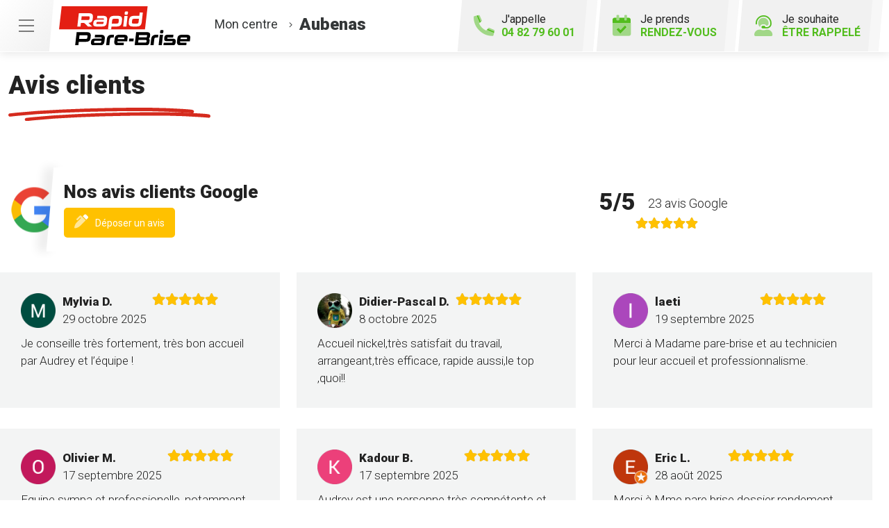

--- FILE ---
content_type: text/html; charset=utf-8
request_url: https://www.rapidparebrise-aubenas.fr/avisclients
body_size: 13850
content:

<!DOCTYPE html>
<html lang="fr-FR">
<head>
    <meta http-equiv="Content-Type" content="text/html; charset=utf-8" />
    <meta http-equiv="X-UA-Compatible" content="IE=edge">
    <meta name="viewport" content="width=device-width, initial-scale=1.0">
    
    <title>Les avis des clients de votre centre Rapid Pare-Brise &#224; Aubenas</title>
    <meta name="description" content="Ce sont les clients que nous avons servis qui parlent le mieux de la qualit&#233; de nos prestations et de notre sens du service chez Rapid Pare-Brise &#224; Aubenas">
    <meta name="robots" content="index,follow" />
    <meta name="we-ver" content="2">
    <meta property="og:locale" content="fr_FR" />
    <meta property="og:type" content="website" />
    <meta property="og:title" content="Les avis des clients de votre centre Rapid Pare-Brise &#224; Aubenas" />
    <meta property="og:description" content="Ce sont les clients que nous avons servis qui parlent le mieux de la qualit&#233; de nos prestations et de notre sens du service chez Rapid Pare-Brise &#224; Aubenas" />
    <meta property="og:url" content="https://www.rapidparebrise-aubenas.fr/avisclients" />
    <meta property="og:image" content="https://www.rapidparebrise-aubenas.fr/docs/abonnements/8/rapid-pare-brise-aubenas-min.webp" />
    <meta property="og:site_name" content="Rapid Pare-Brise Aubenas" />
    <meta name="twitter:card" content="summary" />
    <meta name="twitter:title" content="Les avis des clients de votre centre Rapid Pare-Brise &#224; Aubenas" />
    <meta name="twitter:description" content="Ce sont les clients que nous avons servis qui parlent le mieux de la qualit&#233; de nos prestations et de notre sens du service chez Rapid Pare-Brise &#224; Aubenas" />
    <meta name="twitter:image" content="https://www.rapidparebrise-aubenas.fr/docs/abonnements/8/rapid-pare-brise-aubenas-min.webp" />
    <meta name="theme-color" content="#222222">
    <meta name="apple-mobile-web-app-capable" content="yes">
    <meta name="apple-mobile-web-app-status-bar-style" content="#222222">
            <meta name="google-site-verification" content="RMTqBGOyRPl0tY6q9wo5qVrkgwwtSZF5NDdbt_Xx0e8" />
    
    <link rel="stylesheet" href="https://cdn.scripts.tools/fontawesome/5x/css/all.min.css">
    <link rel="stylesheet" href="//fonts.googleapis.com/css?family=Open+Sans:300,400,600,800" />
    <link href="/front/css/v5?v=lof11_GgA1Mmhk2WMnpsBbpwiQtnOlMUdXBmcitWgjk1" rel="stylesheet"/>

            <link href="/docs/templates/14/print.css" rel="stylesheet" media="print" />
            <link href="/docs/templates/14/style2.css" rel="stylesheet" />


        <link rel="icon" href="https://www.rapidparebrise-aubenas.fr/docs/templates/14/favicon.ico">
    

    <meta name="format-detection" content="telephone=no">
    
    
<script type="application/ld+json">
    {"@context":"http://schema.org","@type":"LocalBusiness","@id":"https://www.rapidparebrise-aubenas.fr","image":["https://www.rapidparebrise-aubenas.fr/docs/abonnements/8/rapid-pare-brise-aubenas-min.webp"],"logo":"https://www.rapidparebrise-aubenas.fr/docs/projets/8/logo-rapid-pare-brise.png","name":"Rapid Pare-Brise Aubenas","address":{"@type":"PostalAddress","streetAddress":"14 RUE DE LA BOUCHE ROUGE","addressLocality":"Aubenas","addressRegion":"Auvergne-Rhône-Alpes","postalCode":"07200","addressCountry":"FR"},"sameAs":["https://www.facebook.com/rapidparebrisefrance","https://www.youtube.com/channel/UCBDtTY1Ty1etpri08nerjVw","https://www.instagram.com/rapidparebrisefrance/"],"geo":{"@type":"GeoCoordinates","latitude":"44.61631","longitude":"4.4050007"},"url":"https://www.rapidparebrise-aubenas.fr","telephone":"0482796001","openingHoursSpecification":[{"@type":"OpeningHoursSpecification","dayOfWeek":"Monday","opens":"09:00","closes":"12:00"},{"@type":"OpeningHoursSpecification","dayOfWeek":"Monday","opens":"14:00","closes":"18:00"},{"@type":"OpeningHoursSpecification","dayOfWeek":"Tuesday","opens":"09:00","closes":"12:00"},{"@type":"OpeningHoursSpecification","dayOfWeek":"Tuesday","opens":"14:00","closes":"18:00"},{"@type":"OpeningHoursSpecification","dayOfWeek":"Wednesday","opens":"09:00","closes":"12:00"},{"@type":"OpeningHoursSpecification","dayOfWeek":"Wednesday","opens":"14:00","closes":"18:00"},{"@type":"OpeningHoursSpecification","dayOfWeek":"Thursday","opens":"09:00","closes":"12:00"},{"@type":"OpeningHoursSpecification","dayOfWeek":"Thursday","opens":"14:00","closes":"18:00"},{"@type":"OpeningHoursSpecification","dayOfWeek":"Friday","opens":"09:00","closes":"12:00"},{"@type":"OpeningHoursSpecification","dayOfWeek":"Friday","opens":"14:00","closes":"18:00"},{"@type":"OpeningHoursSpecification","dayOfWeek":"Saturday","opens":"09:00","closes":"12:00"},{"@type":"OpeningHoursSpecification","dayOfWeek":"Saturday","opens":"14:00","closes":"18:00"}]}
</script>



        <script>
        var _paq = window._paq = window._paq || [];
        _paq.push(['trackPageView']);
        _paq.push(['enableLinkTracking']);
        (function () {
            var u = "https://data.web-enseignes.com/";
            _paq.push(['setTrackerUrl', u + 'matomo.php']);
            _paq.push(['setSiteId', '1388']);
            _paq.push(['addTracker', u + 'matomo.php', '764']);
            _paq.push(['HeatmapSessionRecording::disable']);

            var d = document, g = d.createElement('script'), s = d.getElementsByTagName('script')[0];
            g.async = true; g.src = u + 'matomo.js'; s.parentNode.insertBefore(g, s);
        })();
        </script>
</head>
<body id="body-avisclients">
    
    <div class="is-wrapper">
        <header>
 <a href="#" id="back-to-top"> <i class="far fa-chevron-up" aria-hidden="true"></i> </a><div class="top-content"> <button class="navbar-toggler" data-bs-toggle="offcanvas" data-bs-target="#offcanvasMenu" aria-controls="offcanvasMenu"> <span class="navbar-toggler-icon"></span> </button>  <a href="/rendezvous" class="d-lg-none" id="bt-rdv-mobile"> <i class="fad fa-calendar-check"></i> Je prends <span>rendez-vous</span> </a> </div><div class="container-fluid"><div class="row justify-content-between align-items-center"><div class="col-md-auto"> <a class="logo" href="/"><img src="/docs/templates/14/logo-rapid-pare-brise.svg" alt="Logo Rapid Pare-Brise" title="Retour à l'accueil" loading="lazy"/></a><p class="info-centre"> <a href="/presentation" data-event="Le_centre"><span>Mon centre</span> <i class="fal fa-angle-right"></i><span class="nom"> Aubenas</span></a></p></div><div class="col-md-auto"><div class="btn-header">  <a href="tel:0482796001" id="bt-rappel-mobile" class="d-md-none" data-event="Appels_Mobile" data-conversion="-ayQCIORt5sDEJKeiooD"> <i class="fad fa-phone-alt"></i> J'appelle <span>04 82 79 60 01</span> </a> <div class="d-none d-md-inline-block tel-desk"> <i class="fad fa-phone-alt"></i> J'appelle <span>04 82 79 60 01</span></div> <a href="/rendezvous" id="bt-rdv-desk" class="d-none d-lg-inline-block" data-event="Clic_formulaire_RDV" data-conversion="bRsjCL3d7psDEJKeiooD"> <i class="fad fa-calendar-check"></i> Je prends <span>rendez-vous</span> </a> <a href="#" id="bt-rappel" data-bs-toggle="modal" data-bs-target="#rappel" data-event="Clic_formulaire_Etre_rappele" data-conversion="L68DCP_4t5sDEJKeiooD"> <i class="fad fa-user-headset"></i> Je souhaite <span>être rappelé</span> </a></div></div></div></div><nav class="offcanvas offcanvas-start navbar navbar-expand-lg menu" data-bs-scroll="true" tabindex="-1" id="offcanvasMenu" aria-labelledby="Menu"><p class="close-menu" data-bs-dismiss="offcanvas" aria-label="Close"> Fermer <i class="far fa-times"></i></p><div class="navbar-collapse"><ul class="navbar-nav"><li class="nav-item dropdown"> <a class="nav-link dropdown-toggle" href="#" id="navbarDropdown2" role="button" data-bs-toggle="dropdown" aria-haspopup="true" aria-expanded="true"> L’ offre Rapid Pare-Brise <i class="far fa-angle-down"></i> </a><div class="dropdown-menu" aria-labelledby="navbarDropdown2" data-bs-popper="none"> <a class="dropdown-item" href="/offres">Franchise offerte ou carte cadeau 100 €</a> <a class="dropdown-item" href="/offres#demarche">Démarches simplifiées</a> <a class="dropdown-item" href="/offres#frais">Pas d'avance de frais</a> <a class="dropdown-item" href="/offres#kit">Kit d'accueil offert</a> <a class="dropdown-item" href="/offres#pret">Prêt de véhicule</a> <a class="dropdown-item" href="/offres#nettoyage">Nettoyage de courtoisie</a> </div></li><li class="nav-item dropdown"> <a class="nav-link dropdown-toggle" href="#" id="navbarDropdown3" role="button" data-bs-toggle="dropdown" aria-haspopup="true" aria-expanded="false"> Le Pack Garanties <i class="far fa-angle-down"></i> </a><div class="dropdown-menu" aria-labelledby="navbarDropdown3"> <a class="dropdown-item" href="/pack-garanties">Garantie casse 1 an</a> <a class="dropdown-item" href="/pack-garanties#impact">Garantie impact à vie</a> <a class="dropdown-item" href="/pack-garanties#collage">Garantie collage à vie</a> <a class="dropdown-item" href="/pack-garanties#vitrage">Vitrages certifiés norme européenne 43R</a> <a class="dropdown-item" href="/pack-garanties#tarif">Tarif constructeur respecté</a></div></li><li class="nav-item dropdown"> <a class="nav-link dropdown-toggle" href="#" id="navbarDropdown4" role="button" data-bs-toggle="dropdown" aria-haspopup="true" aria-expanded="false"> Activités <i class="far fa-angle-down"></i> </a><div class="dropdown-menu" aria-labelledby="navbarDropdown4"> <a class="dropdown-item" href="/activites">Remplacement pare-brise</a> <a class="dropdown-item" href="/activites#reparation">Réparation pare-brise</a> <a class="dropdown-item" href="/activites#vitrage">Vitrage latéral</a> <a class="dropdown-item" href="/activites#lunette">Lunette arrière</a> <a class="dropdown-item" href="/activites#toit">Toit ouvrant, toit panoramique</a></div></li><li class="nav-item"> <a class="nav-link" href="/presentation" data-event="Le_centre">Le centre</a></li><li class="nav-item"> <a class="nav-link" href="/actualites">Actualités</a></li><li class="nav-item"> <a class="nav-link" href="/avisclients" data-event="Avis_clients">Avis clients</a></li><li class="nav-item"> <a class="nav-link" href="/faq">FAQ</a></li><li class="nav-item"> <a class="nav-link" href="/offres-d-emploi" data-event="Offres_d_emploi">Rapid Pare-Brise recrute</a></li></ul></div></nav>            

<nav class="navbar navbar-expand-lg navbar-dark bg-dark ">



    <button class="navbar-toggler" type="button" data-toggle="collapse" data-target="#navbarNavDropdown" aria-controls="navbarNavDropdown" aria-expanded="false" aria-label="Toggle navigation">
        <span class="navbar-toggler-icon"></span>
    </button>
    <div class="collapse navbar-collapse justify-content-center" id="navbarNavDropdown">
        <ul class="navbar-nav">

        </ul>
    </div>
</nav>
        </header>
<div class="is-section is-box"><div class="is-boxes"><div class="is-box-centered"><div class="is-builder" id="contentareahtzezerfdjhghjgj" style=""><div class="max-width"><div class="container-fluid"><h1>Avis clients</h1></div></div></div></div></div></div><div class="is-section is-box"><div class="is-boxes"><div class="is-box-centered"><div class="is-builder liste-avis" id="contentareahtzezerfdjhsdsdsj" style=""><div class="max-width"><div class="container-fluid"><div class="row align-items-center"><div class="col-md"><div class="title-avis"> <img src="/docs/pages/8/logo-google-avis-min.png" alt="Logo Trustville" loading="lazy"><p><span> Nos avis clients Google</span></p><a class="btn-avis-alt" href="https://search.google.com/local/writereview?placeid=ChIJf9pDHxwhtRIRBn5oc1_hEK0" target="_blank" data-event="Laisser_un_avis"><i class="fad fa-pen-alt"></i>Déposer un avis</a></div></div><div class="col-md text-center"><div class="note-google"><p>5/5 <span>23 avis Google</span></p><span class="stars-outer" ><span class="stars-inner " style="width:100%" ></span></span></div></div></div><div class="row"> 

    <div class="row h-100" itemscope="" itemtype="http://schema.org/LocalBusiness">
        <meta content="Rapid Pare-Brise Aubenas" itemprop="name">
        <meta content="14 RUE DE LA BOUCHE ROUGE 07200 Aubenas" itemprop="address">

        <div itemprop="address" itemscope itemtype="http://schema.org/PostalAddress">
            <meta content="14 RUE DE LA BOUCHE ROUGE" itemprop="streetAddress">
            <meta content="Aubenas" itemprop="addressLocality">
            <meta content="07200" itemprop="postalCode">
            <meta content="France" itemprop="addressCountry">
        </div>
        <meta content="04 82 79 60 01" itemprop="telephone">


        <div itemprop="aggregateRating" itemscope="" itemtype="http://schema.org/AggregateRating" class="d-none">
            <meta content="1" itemprop="worstRating">
            <meta content="5" itemprop="bestRating">
            <meta content="5" itemprop="ratingValue">
            <meta content="23" itemprop="reviewCount">
        </div>
            <div class="col-md-4">
                <div class="avis" itemprop="review" itemscope itemtype="http://schema.org/Review">
                    <meta itemprop="datePublished" content="2025-10-29">
                    <div itemprop="itemReviewed" itemscope itemtype="http://schema.org/LocalBusiness">
                        <meta itemprop="name" content="Rapid Pare-Brise Aubenas">
                        <div itemprop="address" itemscope itemtype="http://schema.org/PostalAddress">
                            <meta content="14 RUE DE LA BOUCHE ROUGE" itemprop="streetAddress">
                            <meta content="Aubenas" itemprop="addressLocality">
                            <meta content="07200" itemprop="postalCode">
                            <meta content="France" itemprop="addressCountry">
                        </div>
                    </div>

                    <p class="name" itemprop="author" itemscope itemtype="http://schema.org/Person">
                        <img src="https://lh3.googleusercontent.com/a/ACg8ocILFZGCfOSeT2ZsO3yEm90EGxjZVDC2SmTSr_bJqZ2xnvFPZw=s120-c-rp-mo-br100" alt="Photo de profil de Mylvia  D.">
                        <b itemprop="name">Mylvia  D.</b>
                        <span>29 octobre 2025</span>
                    </p>
                    <p itemprop="reviewRating" itemscope itemtype="http://schema.org/Rating" class="star">
                        <meta itemprop="worstRating" content="1" />
                        <meta itemprop="ratingValue" content="5" />
                        <meta itemprop="bestRating" content="5" />
                        <span class="stars-outer" ><span class="stars-inner " style="width:100%" ></span></span>
                    </p>
                    <p itemprop="reviewBody" class="resume">
                        Je conseille tr&#232;s fortement, tr&#232;s bon accueil par Audrey et l’&#233;quipe  !
                    </p>
                </div>
            </div>
            <div class="col-md-4">
                <div class="avis" itemprop="review" itemscope itemtype="http://schema.org/Review">
                    <meta itemprop="datePublished" content="2025-10-08">
                    <div itemprop="itemReviewed" itemscope itemtype="http://schema.org/LocalBusiness">
                        <meta itemprop="name" content="Rapid Pare-Brise Aubenas">
                        <div itemprop="address" itemscope itemtype="http://schema.org/PostalAddress">
                            <meta content="14 RUE DE LA BOUCHE ROUGE" itemprop="streetAddress">
                            <meta content="Aubenas" itemprop="addressLocality">
                            <meta content="07200" itemprop="postalCode">
                            <meta content="France" itemprop="addressCountry">
                        </div>
                    </div>

                    <p class="name" itemprop="author" itemscope itemtype="http://schema.org/Person">
                        <img src="https://lh3.googleusercontent.com/a-/ALV-UjW9U_nXP2R3Mh-t5pNW9s_M6CukQ2coD66LUwAdl5fuwE3m8b0=s120-c-rp-mo-br100" alt="Photo de profil de Didier-Pascal  D.">
                        <b itemprop="name">Didier-Pascal  D.</b>
                        <span>8 octobre 2025</span>
                    </p>
                    <p itemprop="reviewRating" itemscope itemtype="http://schema.org/Rating" class="star">
                        <meta itemprop="worstRating" content="1" />
                        <meta itemprop="ratingValue" content="5" />
                        <meta itemprop="bestRating" content="5" />
                        <span class="stars-outer" ><span class="stars-inner " style="width:100%" ></span></span>
                    </p>
                    <p itemprop="reviewBody" class="resume">
                        Accueil nickel,tr&#232;s satisfait du travail, arrangeant,tr&#232;s efficace, rapide aussi,le top ,quoi!!
                    </p>
                </div>
            </div>
            <div class="col-md-4">
                <div class="avis" itemprop="review" itemscope itemtype="http://schema.org/Review">
                    <meta itemprop="datePublished" content="2025-09-19">
                    <div itemprop="itemReviewed" itemscope itemtype="http://schema.org/LocalBusiness">
                        <meta itemprop="name" content="Rapid Pare-Brise Aubenas">
                        <div itemprop="address" itemscope itemtype="http://schema.org/PostalAddress">
                            <meta content="14 RUE DE LA BOUCHE ROUGE" itemprop="streetAddress">
                            <meta content="Aubenas" itemprop="addressLocality">
                            <meta content="07200" itemprop="postalCode">
                            <meta content="France" itemprop="addressCountry">
                        </div>
                    </div>

                    <p class="name" itemprop="author" itemscope itemtype="http://schema.org/Person">
                        <img src="https://lh3.googleusercontent.com/a/ACg8ocIV0Q1u8E_ikxdsbhOkh4_pmC99weBPWqZudPOlESIdP8Nxsg=s120-c-rp-mo-br100" alt="Photo de profil de laeti">
                        <b itemprop="name">laeti</b>
                        <span>19 septembre 2025</span>
                    </p>
                    <p itemprop="reviewRating" itemscope itemtype="http://schema.org/Rating" class="star">
                        <meta itemprop="worstRating" content="1" />
                        <meta itemprop="ratingValue" content="5" />
                        <meta itemprop="bestRating" content="5" />
                        <span class="stars-outer" ><span class="stars-inner " style="width:100%" ></span></span>
                    </p>
                    <p itemprop="reviewBody" class="resume">
                        Merci &#224; Madame pare-brise et au technicien pour leur accueil et professionnalisme.
                    </p>
                </div>
            </div>
            <div class="col-md-4">
                <div class="avis" itemprop="review" itemscope itemtype="http://schema.org/Review">
                    <meta itemprop="datePublished" content="2025-09-17">
                    <div itemprop="itemReviewed" itemscope itemtype="http://schema.org/LocalBusiness">
                        <meta itemprop="name" content="Rapid Pare-Brise Aubenas">
                        <div itemprop="address" itemscope itemtype="http://schema.org/PostalAddress">
                            <meta content="14 RUE DE LA BOUCHE ROUGE" itemprop="streetAddress">
                            <meta content="Aubenas" itemprop="addressLocality">
                            <meta content="07200" itemprop="postalCode">
                            <meta content="France" itemprop="addressCountry">
                        </div>
                    </div>

                    <p class="name" itemprop="author" itemscope itemtype="http://schema.org/Person">
                        <img src="https://lh3.googleusercontent.com/a/ACg8ocIv3-7_zZJxP7neFImwRX-Xiy7LGWAEgYpNJq7kBu_bPe0IEA=s120-c-rp-mo-br100" alt="Photo de profil de Olivier  M.">
                        <b itemprop="name">Olivier  M.</b>
                        <span>17 septembre 2025</span>
                    </p>
                    <p itemprop="reviewRating" itemscope itemtype="http://schema.org/Rating" class="star">
                        <meta itemprop="worstRating" content="1" />
                        <meta itemprop="ratingValue" content="5" />
                        <meta itemprop="bestRating" content="5" />
                        <span class="stars-outer" ><span class="stars-inner " style="width:100%" ></span></span>
                    </p>
                    <p itemprop="reviewBody" class="resume">
                        Equipe sympa et professionelle, notamment Audrey qui s&#39;est tres bien occupee de mon dossier. Je reviendrai avec plaisir!
                    </p>
                </div>
            </div>
            <div class="col-md-4">
                <div class="avis" itemprop="review" itemscope itemtype="http://schema.org/Review">
                    <meta itemprop="datePublished" content="2025-09-17">
                    <div itemprop="itemReviewed" itemscope itemtype="http://schema.org/LocalBusiness">
                        <meta itemprop="name" content="Rapid Pare-Brise Aubenas">
                        <div itemprop="address" itemscope itemtype="http://schema.org/PostalAddress">
                            <meta content="14 RUE DE LA BOUCHE ROUGE" itemprop="streetAddress">
                            <meta content="Aubenas" itemprop="addressLocality">
                            <meta content="07200" itemprop="postalCode">
                            <meta content="France" itemprop="addressCountry">
                        </div>
                    </div>

                    <p class="name" itemprop="author" itemscope itemtype="http://schema.org/Person">
                        <img src="https://lh3.googleusercontent.com/a/ACg8ocK6P0Np3IK7NODycRQ1uYYr8Hspm2XcnRd51CKU10sDcNY6nQ=s120-c-rp-mo-br100" alt="Photo de profil de Kadour  B.">
                        <b itemprop="name">Kadour  B.</b>
                        <span>17 septembre 2025</span>
                    </p>
                    <p itemprop="reviewRating" itemscope itemtype="http://schema.org/Rating" class="star">
                        <meta itemprop="worstRating" content="1" />
                        <meta itemprop="ratingValue" content="5" />
                        <meta itemprop="bestRating" content="5" />
                        <span class="stars-outer" ><span class="stars-inner " style="width:100%" ></span></span>
                    </p>
                    <p itemprop="reviewBody" class="resume">
                        Audrey est une personne tr&#232;s comp&#233;tente et sympathique qui fait tout son possible pour satisfaire le client.
                    </p>
                </div>
            </div>
            <div class="col-md-4">
                <div class="avis" itemprop="review" itemscope itemtype="http://schema.org/Review">
                    <meta itemprop="datePublished" content="2025-08-28">
                    <div itemprop="itemReviewed" itemscope itemtype="http://schema.org/LocalBusiness">
                        <meta itemprop="name" content="Rapid Pare-Brise Aubenas">
                        <div itemprop="address" itemscope itemtype="http://schema.org/PostalAddress">
                            <meta content="14 RUE DE LA BOUCHE ROUGE" itemprop="streetAddress">
                            <meta content="Aubenas" itemprop="addressLocality">
                            <meta content="07200" itemprop="postalCode">
                            <meta content="France" itemprop="addressCountry">
                        </div>
                    </div>

                    <p class="name" itemprop="author" itemscope itemtype="http://schema.org/Person">
                        <img src="https://lh3.googleusercontent.com/a/ACg8ocLcqBIDrEjusOGbcXPpOeBdh1DeOtke9FLI8lbRrWkv-iIEdw=s120-c-rp-mo-ba3-br100" alt="Photo de profil de Eric  L.">
                        <b itemprop="name">Eric  L.</b>
                        <span>28 ao&#251;t 2025</span>
                    </p>
                    <p itemprop="reviewRating" itemscope itemtype="http://schema.org/Rating" class="star">
                        <meta itemprop="worstRating" content="1" />
                        <meta itemprop="ratingValue" content="5" />
                        <meta itemprop="bestRating" content="5" />
                        <span class="stars-outer" ><span class="stars-inner " style="width:100%" ></span></span>
                    </p>
                    <p itemprop="reviewBody" class="resume">
                        Merci &#224; Mme pare brise dossier rondement men&#233;e, merci au monteur &#233;galement,tout est bien qui finit bien.
                    </p>
                </div>
            </div>
            <div class="col-md-4">
                <div class="avis" itemprop="review" itemscope itemtype="http://schema.org/Review">
                    <meta itemprop="datePublished" content="2025-08-28">
                    <div itemprop="itemReviewed" itemscope itemtype="http://schema.org/LocalBusiness">
                        <meta itemprop="name" content="Rapid Pare-Brise Aubenas">
                        <div itemprop="address" itemscope itemtype="http://schema.org/PostalAddress">
                            <meta content="14 RUE DE LA BOUCHE ROUGE" itemprop="streetAddress">
                            <meta content="Aubenas" itemprop="addressLocality">
                            <meta content="07200" itemprop="postalCode">
                            <meta content="France" itemprop="addressCountry">
                        </div>
                    </div>

                    <p class="name" itemprop="author" itemscope itemtype="http://schema.org/Person">
                        <img src="https://lh3.googleusercontent.com/a/ACg8ocL3PAO-SCN-jq_FtZhtgU3MsCLLbYDT7jAFTE3-JPfSnDIxjQ=s120-c-rp-mo-br100" alt="Photo de profil de Marielle  L.">
                        <b itemprop="name">Marielle  L.</b>
                        <span>28 ao&#251;t 2025</span>
                    </p>
                    <p itemprop="reviewRating" itemscope itemtype="http://schema.org/Rating" class="star">
                        <meta itemprop="worstRating" content="1" />
                        <meta itemprop="ratingValue" content="5" />
                        <meta itemprop="bestRating" content="5" />
                        <span class="stars-outer" ><span class="stars-inner " style="width:100%" ></span></span>
                    </p>
                    <p itemprop="reviewBody" class="resume">
                        Audrey est tr&#232;s comp&#233;tente et professionnelle. Merci &#224; elle pour son aide pr&#233;cieuse.
Suite au remplacement du pare brise, le technicien a pris soin de nettoyer les vitres. Travail impeccable.
                    </p>
                </div>
            </div>
            <div class="col-md-4">
                <div class="avis" itemprop="review" itemscope itemtype="http://schema.org/Review">
                    <meta itemprop="datePublished" content="2025-08-01">
                    <div itemprop="itemReviewed" itemscope itemtype="http://schema.org/LocalBusiness">
                        <meta itemprop="name" content="Rapid Pare-Brise Aubenas">
                        <div itemprop="address" itemscope itemtype="http://schema.org/PostalAddress">
                            <meta content="14 RUE DE LA BOUCHE ROUGE" itemprop="streetAddress">
                            <meta content="Aubenas" itemprop="addressLocality">
                            <meta content="07200" itemprop="postalCode">
                            <meta content="France" itemprop="addressCountry">
                        </div>
                    </div>

                    <p class="name" itemprop="author" itemscope itemtype="http://schema.org/Person">
                        <img src="https://lh3.googleusercontent.com/a/ACg8ocKOFK-e47aFHGS7c87JGXKQ7xx85cjGteZaZA7W8FbRIxmHdQ=s120-c-rp-mo-br100" alt="Photo de profil de Ludovic  N.">
                        <b itemprop="name">Ludovic  N.</b>
                        <span>1 ao&#251;t 2025</span>
                    </p>
                    <p itemprop="reviewRating" itemscope itemtype="http://schema.org/Rating" class="star">
                        <meta itemprop="worstRating" content="1" />
                        <meta itemprop="ratingValue" content="5" />
                        <meta itemprop="bestRating" content="5" />
                        <span class="stars-outer" ><span class="stars-inner " style="width:100%" ></span></span>
                    </p>
                    <p itemprop="reviewBody" class="resume">
                        Merci pour votre rapidit&#233; et professionnalisme
                    </p>
                </div>
            </div>
            <div class="col-md-4">
                <div class="avis" itemprop="review" itemscope itemtype="http://schema.org/Review">
                    <meta itemprop="datePublished" content="2025-07-29">
                    <div itemprop="itemReviewed" itemscope itemtype="http://schema.org/LocalBusiness">
                        <meta itemprop="name" content="Rapid Pare-Brise Aubenas">
                        <div itemprop="address" itemscope itemtype="http://schema.org/PostalAddress">
                            <meta content="14 RUE DE LA BOUCHE ROUGE" itemprop="streetAddress">
                            <meta content="Aubenas" itemprop="addressLocality">
                            <meta content="07200" itemprop="postalCode">
                            <meta content="France" itemprop="addressCountry">
                        </div>
                    </div>

                    <p class="name" itemprop="author" itemscope itemtype="http://schema.org/Person">
                        <img src="https://lh3.googleusercontent.com/a/ACg8ocKsdU-cl8su6QNSfmyRA3WRqOcu43hnr_Xtgf-AYiSaulQqgg=s120-c-rp-mo-ba4-br100" alt="Photo de profil de David  L.">
                        <b itemprop="name">David  L.</b>
                        <span>29 juillet 2025</span>
                    </p>
                    <p itemprop="reviewRating" itemscope itemtype="http://schema.org/Rating" class="star">
                        <meta itemprop="worstRating" content="1" />
                        <meta itemprop="ratingValue" content="5" />
                        <meta itemprop="bestRating" content="5" />
                        <span class="stars-outer" ><span class="stars-inner " style="width:100%" ></span></span>
                    </p>
                    <p itemprop="reviewBody" class="resume">
                        Intervention pour changement de pare-brise.
D abord contact par t&#233;l&#233;phone, prise de rendez-vous, les modalit&#233;s avec l assurance tout s est merveilleusement d&#233;roul&#233;.
Le jour de l Intervention aucune attente tout s est d&#233;roul&#233; comme pr&#233;vu .
Merci pour tout
                    </p>
                </div>
            </div>
            <div class="col-md-4">
                <div class="avis" itemprop="review" itemscope itemtype="http://schema.org/Review">
                    <meta itemprop="datePublished" content="2025-07-01">
                    <div itemprop="itemReviewed" itemscope itemtype="http://schema.org/LocalBusiness">
                        <meta itemprop="name" content="Rapid Pare-Brise Aubenas">
                        <div itemprop="address" itemscope itemtype="http://schema.org/PostalAddress">
                            <meta content="14 RUE DE LA BOUCHE ROUGE" itemprop="streetAddress">
                            <meta content="Aubenas" itemprop="addressLocality">
                            <meta content="07200" itemprop="postalCode">
                            <meta content="France" itemprop="addressCountry">
                        </div>
                    </div>

                    <p class="name" itemprop="author" itemscope itemtype="http://schema.org/Person">
                        <img src="https://lh3.googleusercontent.com/a/ACg8ocLciO364x1AD-Kbx8R3JTj6XPtWiJ8vKzzAHdYEvdszZE6Hig=s120-c-rp-mo-br100" alt="Photo de profil de Audrey  R.">
                        <b itemprop="name">Audrey  R.</b>
                        <span>1 juillet 2025</span>
                    </p>
                    <p itemprop="reviewRating" itemscope itemtype="http://schema.org/Rating" class="star">
                        <meta itemprop="worstRating" content="1" />
                        <meta itemprop="ratingValue" content="5" />
                        <meta itemprop="bestRating" content="5" />
                        <span class="stars-outer" ><span class="stars-inner " style="width:100%" ></span></span>
                    </p>
                    <p itemprop="reviewBody" class="resume">
                        Acceuil sympa
Pro et efficace
                    </p>
                </div>
            </div>
            <div class="col-md-4">
                <div class="avis" itemprop="review" itemscope itemtype="http://schema.org/Review">
                    <meta itemprop="datePublished" content="2025-06-26">
                    <div itemprop="itemReviewed" itemscope itemtype="http://schema.org/LocalBusiness">
                        <meta itemprop="name" content="Rapid Pare-Brise Aubenas">
                        <div itemprop="address" itemscope itemtype="http://schema.org/PostalAddress">
                            <meta content="14 RUE DE LA BOUCHE ROUGE" itemprop="streetAddress">
                            <meta content="Aubenas" itemprop="addressLocality">
                            <meta content="07200" itemprop="postalCode">
                            <meta content="France" itemprop="addressCountry">
                        </div>
                    </div>

                    <p class="name" itemprop="author" itemscope itemtype="http://schema.org/Person">
                        <img src="https://lh3.googleusercontent.com/a/ACg8ocJlqFlkmt5VCwBBKdjc7UIlYBTrZKMPK3OUAOs7Zn1pbyz-cA=s120-c-rp-mo-br100" alt="Photo de profil de marie-christine  g.">
                        <b itemprop="name">marie-christine  g.</b>
                        <span>26 juin 2025</span>
                    </p>
                    <p itemprop="reviewRating" itemscope itemtype="http://schema.org/Rating" class="star">
                        <meta itemprop="worstRating" content="1" />
                        <meta itemprop="ratingValue" content="5" />
                        <meta itemprop="bestRating" content="5" />
                        <span class="stars-outer" ><span class="stars-inner " style="width:100%" ></span></span>
                    </p>
                    <p itemprop="reviewBody" class="resume">
                        Merci pour l&#39;accueil d&#39;Audrey sympa et dynamique
Merci au carrossier pour son travail rapide et soign&#233;
Je recommande cette entreprise
                    </p>
                </div>
            </div>
            <div class="col-md-4">
                <div class="avis" itemprop="review" itemscope itemtype="http://schema.org/Review">
                    <meta itemprop="datePublished" content="2025-06-19">
                    <div itemprop="itemReviewed" itemscope itemtype="http://schema.org/LocalBusiness">
                        <meta itemprop="name" content="Rapid Pare-Brise Aubenas">
                        <div itemprop="address" itemscope itemtype="http://schema.org/PostalAddress">
                            <meta content="14 RUE DE LA BOUCHE ROUGE" itemprop="streetAddress">
                            <meta content="Aubenas" itemprop="addressLocality">
                            <meta content="07200" itemprop="postalCode">
                            <meta content="France" itemprop="addressCountry">
                        </div>
                    </div>

                    <p class="name" itemprop="author" itemscope itemtype="http://schema.org/Person">
                        <img src="https://lh3.googleusercontent.com/a/ACg8ocKPKz05ta8fd7mnoIXSEVRZuFVIgoI4ldPrBlsOJcp2Gp6MnQ=s120-c-rp-mo-br100" alt="Photo de profil de Fr&#233;d&#233;ric  V.">
                        <b itemprop="name">Fr&#233;d&#233;ric  V.</b>
                        <span>19 juin 2025</span>
                    </p>
                    <p itemprop="reviewRating" itemscope itemtype="http://schema.org/Rating" class="star">
                        <meta itemprop="worstRating" content="1" />
                        <meta itemprop="ratingValue" content="5" />
                        <meta itemprop="bestRating" content="5" />
                        <span class="stars-outer" ><span class="stars-inner " style="width:100%" ></span></span>
                    </p>
                    <p itemprop="reviewBody" class="resume">
                        J&#39;ai pris rendez-vous pour un changement de pare brise et j&#39;ai &#233;t&#233; tr&#232;s bien conseill&#233; par Audrey. Elle s&#39;est occup&#233;e de tout avec professionnalisme.
La pose a &#233;t&#233; soign&#233;e et toutes les vitres nettoy&#233;es. Je recommande sans r&#233;serve.
                    </p>
                </div>
            </div>
            <div class="col-md-4">
                <div class="avis" itemprop="review" itemscope itemtype="http://schema.org/Review">
                    <meta itemprop="datePublished" content="2025-05-22">
                    <div itemprop="itemReviewed" itemscope itemtype="http://schema.org/LocalBusiness">
                        <meta itemprop="name" content="Rapid Pare-Brise Aubenas">
                        <div itemprop="address" itemscope itemtype="http://schema.org/PostalAddress">
                            <meta content="14 RUE DE LA BOUCHE ROUGE" itemprop="streetAddress">
                            <meta content="Aubenas" itemprop="addressLocality">
                            <meta content="07200" itemprop="postalCode">
                            <meta content="France" itemprop="addressCountry">
                        </div>
                    </div>

                    <p class="name" itemprop="author" itemscope itemtype="http://schema.org/Person">
                        <img src="https://lh3.googleusercontent.com/a-/ALV-UjXTa-rxnGe3JL5HE8Q10glhb-UxKgsIcI8fMMscjFTJNzx3DJcy=s120-c-rp-mo-br100" alt="Photo de profil de Nifer 59">
                        <b itemprop="name">Nifer 59</b>
                        <span>22 mai 2025</span>
                    </p>
                    <p itemprop="reviewRating" itemscope itemtype="http://schema.org/Rating" class="star">
                        <meta itemprop="worstRating" content="1" />
                        <meta itemprop="ratingValue" content="5" />
                        <meta itemprop="bestRating" content="5" />
                        <span class="stars-outer" ><span class="stars-inner " style="width:100%" ></span></span>
                    </p>
                    <p itemprop="reviewBody" class="resume">
                        Tr&#232;s bonne accueil, agr&#233;able bon conseil et travail de qualit&#233; et s&#233;rieux.
Je recommande
                    </p>
                </div>
            </div>
            <div class="col-md-4">
                <div class="avis" itemprop="review" itemscope itemtype="http://schema.org/Review">
                    <meta itemprop="datePublished" content="2025-05-21">
                    <div itemprop="itemReviewed" itemscope itemtype="http://schema.org/LocalBusiness">
                        <meta itemprop="name" content="Rapid Pare-Brise Aubenas">
                        <div itemprop="address" itemscope itemtype="http://schema.org/PostalAddress">
                            <meta content="14 RUE DE LA BOUCHE ROUGE" itemprop="streetAddress">
                            <meta content="Aubenas" itemprop="addressLocality">
                            <meta content="07200" itemprop="postalCode">
                            <meta content="France" itemprop="addressCountry">
                        </div>
                    </div>

                    <p class="name" itemprop="author" itemscope itemtype="http://schema.org/Person">
                        <img src="https://lh3.googleusercontent.com/a/ACg8ocIIJZCIs07vxV2E4H6jz1ABvjP_g2dTYHirNb1z6rWFQ9fFgw=s120-c-rp-mo-br100" alt="Photo de profil de Joseph  S.">
                        <b itemprop="name">Joseph  S.</b>
                        <span>21 mai 2025</span>
                    </p>
                    <p itemprop="reviewRating" itemscope itemtype="http://schema.org/Rating" class="star">
                        <meta itemprop="worstRating" content="1" />
                        <meta itemprop="ratingValue" content="5" />
                        <meta itemprop="bestRating" content="5" />
                        <span class="stars-outer" ><span class="stars-inner " style="width:100%" ></span></span>
                    </p>
                    <p itemprop="reviewBody" class="resume">
                        Tres satisfait. Bon accueil
Et pare brise chang&#233; sans avance de frais. Je recommande
Merci &#224; Audrey
                    </p>
                </div>
            </div>
            <div class="col-md-4">
                <div class="avis" itemprop="review" itemscope itemtype="http://schema.org/Review">
                    <meta itemprop="datePublished" content="2025-05-13">
                    <div itemprop="itemReviewed" itemscope itemtype="http://schema.org/LocalBusiness">
                        <meta itemprop="name" content="Rapid Pare-Brise Aubenas">
                        <div itemprop="address" itemscope itemtype="http://schema.org/PostalAddress">
                            <meta content="14 RUE DE LA BOUCHE ROUGE" itemprop="streetAddress">
                            <meta content="Aubenas" itemprop="addressLocality">
                            <meta content="07200" itemprop="postalCode">
                            <meta content="France" itemprop="addressCountry">
                        </div>
                    </div>

                    <p class="name" itemprop="author" itemscope itemtype="http://schema.org/Person">
                        <img src="https://lh3.googleusercontent.com/a/ACg8ocLTIpQ-9t_GC7730Lf3MI6YzfwkYbV1sHBX6CKPKkc8lV2zFg=s120-c-rp-mo-br100" alt="Photo de profil de Geraldine  D.">
                        <b itemprop="name">Geraldine  D.</b>
                        <span>13 mai 2025</span>
                    </p>
                    <p itemprop="reviewRating" itemscope itemtype="http://schema.org/Rating" class="star">
                        <meta itemprop="worstRating" content="1" />
                        <meta itemprop="ratingValue" content="5" />
                        <meta itemprop="bestRating" content="5" />
                        <span class="stars-outer" ><span class="stars-inner " style="width:100%" ></span></span>
                    </p>
                    <p itemprop="reviewBody" class="resume">
                        Je recommande  tr&#232;s bien re&#231;u et pris en charge rapidement s occup&#233; de tout et un accueil chaleureux  &#233;quipe et tr&#232;s sympa et professionnel  n h&#233;siter pas vous y rendre
                    </p>
                </div>
            </div>
            <div class="col-md-4">
                <div class="avis" itemprop="review" itemscope itemtype="http://schema.org/Review">
                    <meta itemprop="datePublished" content="2025-05-06">
                    <div itemprop="itemReviewed" itemscope itemtype="http://schema.org/LocalBusiness">
                        <meta itemprop="name" content="Rapid Pare-Brise Aubenas">
                        <div itemprop="address" itemscope itemtype="http://schema.org/PostalAddress">
                            <meta content="14 RUE DE LA BOUCHE ROUGE" itemprop="streetAddress">
                            <meta content="Aubenas" itemprop="addressLocality">
                            <meta content="07200" itemprop="postalCode">
                            <meta content="France" itemprop="addressCountry">
                        </div>
                    </div>

                    <p class="name" itemprop="author" itemscope itemtype="http://schema.org/Person">
                        <img src="https://lh3.googleusercontent.com/a/ACg8ocJfcfCTH8Kv1e-z_8kalqOh7AmAGse_4qAaP9TAUpMHL0MRCQ=s120-c-rp-mo-br100" alt="Photo de profil de Christian  M.">
                        <b itemprop="name">Christian  M.</b>
                        <span>6 mai 2025</span>
                    </p>
                    <p itemprop="reviewRating" itemscope itemtype="http://schema.org/Rating" class="star">
                        <meta itemprop="worstRating" content="1" />
                        <meta itemprop="ratingValue" content="5" />
                        <meta itemprop="bestRating" content="5" />
                        <span class="stars-outer" ><span class="stars-inner " style="width:100%" ></span></span>
                    </p>
                    <p itemprop="reviewBody" class="resume">
                        Tr&#232;s bien. Service professionnel et gens sympas
Je recommande.
                    </p>
                </div>
            </div>
            <div class="col-md-4">
                <div class="avis" itemprop="review" itemscope itemtype="http://schema.org/Review">
                    <meta itemprop="datePublished" content="2025-05-06">
                    <div itemprop="itemReviewed" itemscope itemtype="http://schema.org/LocalBusiness">
                        <meta itemprop="name" content="Rapid Pare-Brise Aubenas">
                        <div itemprop="address" itemscope itemtype="http://schema.org/PostalAddress">
                            <meta content="14 RUE DE LA BOUCHE ROUGE" itemprop="streetAddress">
                            <meta content="Aubenas" itemprop="addressLocality">
                            <meta content="07200" itemprop="postalCode">
                            <meta content="France" itemprop="addressCountry">
                        </div>
                    </div>

                    <p class="name" itemprop="author" itemscope itemtype="http://schema.org/Person">
                        <img src="https://lh3.googleusercontent.com/a/ACg8ocLnIrA5s-gz7YGEyNHEYFROkaIp_kuGUx44NQIRJ-MeFjQ--Q=s120-c-rp-mo-br100" alt="Photo de profil de Laurent  F.">
                        <b itemprop="name">Laurent  F.</b>
                        <span>6 mai 2025</span>
                    </p>
                    <p itemprop="reviewRating" itemscope itemtype="http://schema.org/Rating" class="star">
                        <meta itemprop="worstRating" content="1" />
                        <meta itemprop="ratingValue" content="5" />
                        <meta itemprop="bestRating" content="5" />
                        <span class="stars-outer" ><span class="stars-inner " style="width:100%" ></span></span>
                    </p>
                    <p itemprop="reviewBody" class="resume">
                        Accueil chaleureux et technicien agr&#233;able et pro.
                    </p>
                </div>
            </div>
            <div class="col-md-4">
                <div class="avis" itemprop="review" itemscope itemtype="http://schema.org/Review">
                    <meta itemprop="datePublished" content="2025-04-25">
                    <div itemprop="itemReviewed" itemscope itemtype="http://schema.org/LocalBusiness">
                        <meta itemprop="name" content="Rapid Pare-Brise Aubenas">
                        <div itemprop="address" itemscope itemtype="http://schema.org/PostalAddress">
                            <meta content="14 RUE DE LA BOUCHE ROUGE" itemprop="streetAddress">
                            <meta content="Aubenas" itemprop="addressLocality">
                            <meta content="07200" itemprop="postalCode">
                            <meta content="France" itemprop="addressCountry">
                        </div>
                    </div>

                    <p class="name" itemprop="author" itemscope itemtype="http://schema.org/Person">
                        <img src="https://lh3.googleusercontent.com/a/ACg8ocI27a1LZiKI3SGjBz33TWXUdyR9vcuesqRwhOIe21woFl62Hg=s120-c-rp-mo-br100" alt="Photo de profil de Audrey  G.">
                        <b itemprop="name">Audrey  G.</b>
                        <span>25 avril 2025</span>
                    </p>
                    <p itemprop="reviewRating" itemscope itemtype="http://schema.org/Rating" class="star">
                        <meta itemprop="worstRating" content="1" />
                        <meta itemprop="ratingValue" content="5" />
                        <meta itemprop="bestRating" content="5" />
                        <span class="stars-outer" ><span class="stars-inner " style="width:100%" ></span></span>
                    </p>
                    <p itemprop="reviewBody" class="resume">
                        Merci Rapid Pare-brise Aubenas pour votre accueil, votre r&#233;activit&#233; et professionnalisme.
Equipe au top qui a tout g&#233;r&#233; avec mon assurance.
Mon pare-brise a &#233;t&#233; chang&#233; ce matin et je r&#233;cup&#232;re en plus, un v&#233;hicule nettoy&#233; et aspir&#233;.
Je recommande les yeux ferm&#233;s !!
Encore merci
                    </p>
                </div>
            </div>

    </div>





</div></div></div></div></div></div></div>        <footer>
<div class="max-width"><div class="container-fluid"><div class="row"><div class="col-md-auto text-center text-md-start mb-5 mb-md-0 pe-md-5"> <a href="/" title="Retour à l'accueil" class="logo"><img src="/docs/templates/14/logo-rapid-pare-brise-blanc.svg" alt="Logo Rapid Pare-Brise" loading="lazy"/></a><h2 class="nom"> Rapid Pare-Brise<br /> Aubenas</h2><p class="score"> <span class="nb">5,0</span> <span class="stars-outer" ><span class="stars-inner " style="width:100%" ></span></span> <span class="avis">23 avis Google</span></p><p class="adresse"> 14 RUE DE LA BOUCHE ROUGE&nbsp; <br />07200 &nbsp;Aubenas</p><div class="meilleur-enseigne"><p>Elue meilleure enseigne</p><img src="/docs/templates/14/meilleure-enseigne-2019.webp" alt="Elue Meilleure Enseigne 2019" loading="lazy"/> <img src="/docs/templates/14/meilleure-enseigne-2020.webp" alt="Elue Meilleure Enseigne 2020" loading="lazy"/> <img src="/docs/templates/14/meilleure-enseigne-2021.webp" alt="Elue Meilleure Enseigne 2021" loading="lazy"/> <img src="/docs/templates/14/meilleure-enseigne-2022.webp" alt="Elue Meilleure Enseigne 2022" loading="lazy"/> <a href="/actualites/22984/meilleure-enseigne-2021" title="Meilleure enseigne 2023"><img src="/docs/templates/14/meilleure-enseigne-2023.webp" alt="Elue Meilleure Enseigne 2023" loading="lazy"/></a></div><div class="reseau"> 
    <a href="https://www.facebook.com/rapidparebrisefrance" class="facebook" data-event="Lien_Facebook" data-gtag="{'category':'Facebook'}" target="_blank"><i class="fab fa-facebook-f"></i></a>

    <a href="https://fr.linkedin.com/company/rapid-pare-brise-france" class="linkedin" data-event="Lien_LinkedIn" data-gtag="{'category':'LinkedIn'}" target="_blank"><i class="fab fa-linkedin-in"></i></a>

    <a href="https://www.youtube.com/channel/UCBDtTY1Ty1etpri08nerjVw" class="youtube" data-event="Lien_Youtube" data-gtag="{'category':'Youtube'}" target="_blank"><i class="fab fa-youtube"></i></a>


    <a href="https://www.instagram.com/rapidparebrisefrance/" class="instagram" data-event="Lien_Instagram" data-gtag="{'category':'Instagram'}" target="_blank"><i class="fab fa-instagram"></i></a>



</div></div><div class="col-md" id="footer-link" style="position:relative"><div class="row"><div class="col-lg-5"><div class="footer-offre"><p class="title">L' offre Rapid Pare-Brise</p><div class="row"><div class="col-6"> <a href="/offres"> <i class="fal fa-gift-card"></i> Franchise offerte ou carte cadeau 100 € </a> <a href="/offres#demarche"> <i class="fal fa-pen-alt"></i> Démarches<br />simplifiées </a> <a href="/offres#frais"> <i class="fal fa-piggy-bank"></i> Pas d'avance<br />de frais </a> </div><div class="col-6"> <a href="/offres#kit"> <i class="fal fa-gift"></i> Kit d'accueil<br />offert </a> <a href="/offres#pret"> <i class="fal fa-car"></i> Prêt de<br />véhicule </a> <a href="/offres#nettoyage"> <i class="fal fa-vacuum"></i> Nettoyage<br />de courtoisie </a></div></div></div></div><div class="col-md"><div class="accordion footer-liste" id="liste1"><div class="card"><div class="card-header" id="headingOne"><p data-bs-toggle="collapse" data-bs-target="#collapseOne" aria-expanded="false" aria-controls="collapseOne" class="collapsed title">Le Pack Garanties<i class="far fa-angle-up d-lg-none"></i></p></div><div id="collapseOne" class="collapse" aria-labelledby="headingOne" data-bs-parent="#liste1"><div class="card-body"><ul><li><a href="/pack-garanties" >Garantie casse 1 an</a></li><li><a href="/pack-garanties#impact" >Garantie impact à vie</a></li><li><a href="/pack-garanties#collage" >Garantie collage à vie</a></li><li><a href="/pack-garanties#vitrage" >Vitrages certifiés norme européenne 43R</a></li><li><a href="/pack-garanties#tarif" >Tarif constructeur respecté</a></li></ul></div></div></div></div></div><div class="col-md"><div class="accordion footer-liste" id="liste2"><div class="card"><div class="card-header" id="headingTwo"><p data-bs-toggle="collapse" data-bs-target="#collapseTwo" aria-expanded="false" aria-controls="collapseTwo" class="collapsed title">Activités<i class="far fa-angle-up d-lg-none"></i></p></div><div id="collapseTwo" class="collapse" aria-labelledby="headingTwo" data-bs-parent="#liste2"><div class="card-body"><ul><li><a href="/activites">Remplacement pare-brise</a></li><li><a href="/activites#reparation" >Réparation pare-brise</a></li><li><a href="/activites#vitrage" >Vitrage latéral</a></li><li><a href="/activites#lunette" >Lunette arrière</a></li><li><a href="/activites#toit">Toit ouvrant, toit panoramique</a></li></ul></div></div></div></div></div></div><div class="bottom-nav centre"><ul class="text-center text-md-start"><li><a href="/contact" data-event="Clic_formulaire_Contact" data-conversion="L2OiCJ3_7psDEJKeiooD">Contact</a></li><li><a href="/actualites" >Actualités</a></li><li><a href="/avisclients" data-event="Avis_clients">Avis clients</a></li><li><a href="/faq">FAQ</a></li><li><a href="/offres-d-emploi" data-event="Offres_d'emploi">Votre centre Rapid Pare-Brise recrute</a></li><li><a href="https://www.rapidparebrise.fr/?utm_source=WEB-Enseignes&utm_medium=Sites-centres&utm_campaign=rapid-pare-brise-aubenas" target="_blank" >Rapidparebrise.fr</a></li><li><a href="https://www.roady.fr/?utm_source=WEB-Enseignes&utm_medium=Sites-centres&utm_campaign=rapid-pare-brise-aubenas" target="_blank" >Roady.fr</a></li></ul></div></div><div class="col-12"><div class="bottom-footer"><ul><li><a href="/mentions-legales">Mentions légales</a></li><li><a href="/cgu">Conditions Générales d’Utilisation – CGU</a></li><li><a href="/politique-protection-donnees-personnelles">Politique de protection des Données Personnelles</a></li><li><a href="/politique-des-cookies">Politique des cookies</a></li><li><a href="javascript:Didomi.preferences.show();">Gestion des cookies</a></li></ul></div></div></div><p class="copyright-footer"><a href="https://www.web-enseignes.com/?utm_source=Sites-centres-RPB&utm_medium=Footer&utm_campaign=rapid-pare-brise-aubenas" target="_blank">Réalisé par Web Enseignes</a> - Copyright 2026 Rapid Pare-Brise</p></div></div><div class="modal fade contact" tabindex="-1" id="rappel"><div class="modal-dialog"><div class="modal-content"><div class="modal-header"><h2 class="fs-2">Je souhaite être rappelé</h2><button type="button" class="close" data-bs-dismiss="modal" aria-label="Close"> <span aria-hidden="true">&times;</span> </button></div>

<div id="form-container-23">
<form action="/avisclients" data-ajax="true" data-ajax-loading="#loading" data-ajax-method="Post" data-ajax-mode="replace-with" data-ajax-success="ShowModalConfirm()" data-ajax-update="#form-container-23" enctype="multipart/form-data" id="id-form-23" method="post"><input name="__RequestVerificationToken" type="hidden" value="o2usXdL1BVunxN-6CJ9sz4y4lwm85G65dZfKMsq9Hp7bFEvhVD9ViXCpDPncR27IBZqD0ZbpwjhTsKPO77LoCdmuaFesj_DXR7DNNY2OrzE1" /><input id="Id" name="Id" type="hidden" value="23" /><input id="ModelName" name="ModelName" type="hidden" value="FormCollection" /><div class="form"><div class="row"><div class="col-md-12"><p>Remplissez le formulaire ci-dessous pour toute demande de rappel. Le champ "Téléphone" est obligatoire.</p><div class="form-row"><p class="st text-danger" id="phone-incomplete" style="display:none;"> Le numéro de téléphone est incomplet</p><div class="col-md-12 mb-3 form-group"> <input class="form-control" data-val="true" placeholder="Téléphone *" data-val-required="Le champ Téléphone est requis." name="Tél" id="Tel" type="text" value="" required="required"> <span class="text-danger field-validation-valid" data-valmsg-for="Tel" data-valmsg-replace="true"></span></div><div class="col-md-12 mb-3 form-group"> <input class="form-control" data-val="true" placeholder="Nom" data-val-maxlength="Le champ Nom doit être un type chaîne ou tableau d'une longueur maximum de '50'." data-val-maxlength-max="50" name="Nom" id="Nom" type="text" value=""></div><div class="col-md-12 mb-3 form-group"> <input class="form-control" data-val="true" placeholder="Prénom" data-val-maxlength="Le champ Prénom doit être un type chaîne ou tableau d'une longueur maximum de '50'." data-val-maxlength-max="50" name="Prénom" id="Prenom" type="text" value=""></div></div></div></div><small class="rgbd"> Vous communiquez vos données personnelles (« Données ») afin d’être recontacté.<br/>Ce traitement de Données est fondé sur votre consentement. Vous pouvez le retirer à tout moment en écrivant à <a href="mailto:pdv06785@mousquetaires.com">pdv06785@mousquetaires.com</a>.<br/>Le responsable de traitement est la société CHRISAMP située 14 RUE DE LA BOUCHE ROUGE 07200 Aubenas. Il peut recourir à des sous-traitants.<br/>Les Données sont conservées jusqu’à l’appel ou pour une durée plus longue lorsque la règlementation l’impose puis supprimées. Vous disposez d’un droit d’accès, de rectification, d’effacement des Données, d’un droit à la limitation du traitement, d’un droit d’opposition, d’un droit à la portabilité et du droit de définir les directives relatives à la conservation, l'effacement et la communication de vos Données après votre décès. Vous pouvez exercer ces droits à : <a href="mailto:pdv06785@mousquetaires.com">pdv06785@mousquetaires.com</a>. En cas de réclamation, vous pouvez saisir la CNIL.<br/>Vous disposez aussi du droit de vous inscrire gratuitement sur la liste d'opposition au démarchage téléphonique « bloctel » (articles L.223-1 et R. 223-1 et s. du code de la consommation)<br/>*Les champs marqués d’un astérisque sont obligatoires </small><p class="offre m-0">J’accepte d’être recontacté par mon centre  Rapid Pare-Brise pour recevoir des offres commerciales :</p><div class="pt-1"> <input class="form-control" name="OptInEMAIL" type="checkbox" id="OptInEMAIL-23" value="true"> <label for="OptInEMAIL-23" style="cursor:pointer">par e-mail</label><br><input class="form-control" name="OptInSMS" type="checkbox" id="OptInSMS-23" value="true"> <label for="OptInSMS-23" style="cursor:pointer">par SMS</label></div><input class="form-control" name="donnee-form-23" id="donnee-form-23" type="checkbox" value="Oui"> <label id="label-rgpd" for="donnee-form-23" style="cursor:pointer"> J’ai lu la politique <a target="_blank" href="/politique-protection-donnees-personnelles">données personnelles</a> et j’accepte le traitement de mes données personnelles. </label><br /><div class="alert alert-danger" role="alert" id="alert-submit-form-23" style="display:none;"> Vous devez accepter le traitement des données personnelles.</div></div><script>
document.addEventListener("DOMContentLoaded", function () {
$("#id-form-23 #Tel").inputmask({ "mask": "(0|+33)9 99 99 99 99", "oncomplete": function () {
$(this).addClass('complete');
$('#phone-incomplete').hide();
$(this).addClass('valid');
$(this).removeClass('input-validation-error');
}, "onincomplete": function () {
$(this).removeClass('complete');
$(this).addClass('input-validation-error');
$('#phone-incomplete').show();
}
}).on("input", function () {
if ($(this).inputmask('isComplete')) {
$(this).addClass('complete');
$('#phone-incomplete').hide();
$(this).addClass('valid');
$(this).removeClass('input-validation-error');
}
});
$("#id-form-23").submit(function (e) {
if (!$('#id-form-23 #Tel').hasClass('complete')) {
event.preventDefault();
$('#phone-incomplete').show();
$('html,body').animate({
scrollTop: $('#st-obligatoire').offset().top - 180
}, 100);
}
if ($('#donnee-form-23').is(':checked')) {
$('#alert-submit-form-23').fadeOut(400);
return;
} else {
$('#alert-submit-form-23').fadeIn(400);
e.stopPropagation();
e.preventDefault();
}
});
});
</script>                <div class="form-row form-captcha" id="form-captcha-23">
                    <div class="col-sm-12 text-center">
<button id='btnSubmit' class='g-recaptcha btn btn-default mt-3' data-sitekey='6LcOO3MfAAAAAMPwemHLiLs6CII-PgWpGGW7FL9o' data-callback='submit23' data-badge='inline' >Rappelez-moi !</button><script src='https://www.google.com/recaptcha/enterprise.js'></script>                    </div>
                </div>
</form>


    <script>
    function submit23(reponse) {

        return new Promise(function (resolve, reject) {

            if (reponse !== "") {
                $('#id-form-23').submit();
            }
            grecaptcha.enterprise.reset();
        });
    }



    </script>
</div>

</div></div></div>            
            <div class="copyright">Copyright 2026 Rapid Pare-Brise Aubenas</div>
            
        </footer>
    </div>

    <script>
        var jsonParams = {"GoogleGA4Code":"G-75831HENKX","GoogleAwCode":"","GoogleAwCodeConversion":"","GoogleAwCodeTelClick":"","GoogleAwCodeTelReplace":"","TelephoneAuto":"04 82 79 60 01","ProjetGoogleGA4Code":"G-HM8PC0NXM2","ProjetGoogleAwCode":"AW-826445586","CookieText":"","FacebookCode":"","IsGoogleAnalyticsActive":true,"DidomiIsActive":"1","DidomiId":"5fe302fd-624a-4ea9-ac38-ca2aac470a9e","DidomiCookiesVersion":"VTQ6iNDH","facebook_pixel":"736575783751830","TikTok":"D0DOHBRC77U0QQJ096B0","Clarity":"rnz9v3hlwu"};
        function initMap() { };
    </script>
    <script defer src="/front/js/v5?v=pRcx826GQn5u7ZkyW4E3ShCxzGk14NmUY8gdAePkkhE1" ></script>


    

    <script defer src="https://maps.googleapis.com/maps/api/js?key=AIzaSyAsZqcVveei4uuvk9PbImwhoLbEWGlB5-I&amp;language=fr&amp;v=3&amp;libraries=geometry,places&amp;callback=initMap"></script>


<script defer src="/docs/templates/14/script.js" ></script>





    




    <div id="loading" class="dark-bg" style="display:none;">
        <div class="animation">
            <div class="un"></div>
            <div class="deux"></div>
            <div class="trois"></div>
            <p>Envoi en cours</p>
        </div>
    </div>
    <div id="blueimp-gallery" class="blueimp-gallery blueimp-gallery-controls">
        <div class="slides"></div>
        <span class="title"></span>
        <a class="prev">‹</a>
        <a class="next">›</a>
        <a class="close">×</a>
        <a class="play-pause"></a>
        <ol class="indicator"></ol>
    </div>
</body>
</html>

--- FILE ---
content_type: text/html; charset=utf-8
request_url: https://www.google.com/recaptcha/enterprise/anchor?ar=1&k=6LcOO3MfAAAAAMPwemHLiLs6CII-PgWpGGW7FL9o&co=aHR0cHM6Ly93d3cucmFwaWRwYXJlYnJpc2UtYXViZW5hcy5mcjo0NDM.&hl=en&v=PoyoqOPhxBO7pBk68S4YbpHZ&size=invisible&badge=inline&anchor-ms=20000&execute-ms=30000&cb=k0aef6td2aqk
body_size: 48894
content:
<!DOCTYPE HTML><html dir="ltr" lang="en"><head><meta http-equiv="Content-Type" content="text/html; charset=UTF-8">
<meta http-equiv="X-UA-Compatible" content="IE=edge">
<title>reCAPTCHA</title>
<style type="text/css">
/* cyrillic-ext */
@font-face {
  font-family: 'Roboto';
  font-style: normal;
  font-weight: 400;
  font-stretch: 100%;
  src: url(//fonts.gstatic.com/s/roboto/v48/KFO7CnqEu92Fr1ME7kSn66aGLdTylUAMa3GUBHMdazTgWw.woff2) format('woff2');
  unicode-range: U+0460-052F, U+1C80-1C8A, U+20B4, U+2DE0-2DFF, U+A640-A69F, U+FE2E-FE2F;
}
/* cyrillic */
@font-face {
  font-family: 'Roboto';
  font-style: normal;
  font-weight: 400;
  font-stretch: 100%;
  src: url(//fonts.gstatic.com/s/roboto/v48/KFO7CnqEu92Fr1ME7kSn66aGLdTylUAMa3iUBHMdazTgWw.woff2) format('woff2');
  unicode-range: U+0301, U+0400-045F, U+0490-0491, U+04B0-04B1, U+2116;
}
/* greek-ext */
@font-face {
  font-family: 'Roboto';
  font-style: normal;
  font-weight: 400;
  font-stretch: 100%;
  src: url(//fonts.gstatic.com/s/roboto/v48/KFO7CnqEu92Fr1ME7kSn66aGLdTylUAMa3CUBHMdazTgWw.woff2) format('woff2');
  unicode-range: U+1F00-1FFF;
}
/* greek */
@font-face {
  font-family: 'Roboto';
  font-style: normal;
  font-weight: 400;
  font-stretch: 100%;
  src: url(//fonts.gstatic.com/s/roboto/v48/KFO7CnqEu92Fr1ME7kSn66aGLdTylUAMa3-UBHMdazTgWw.woff2) format('woff2');
  unicode-range: U+0370-0377, U+037A-037F, U+0384-038A, U+038C, U+038E-03A1, U+03A3-03FF;
}
/* math */
@font-face {
  font-family: 'Roboto';
  font-style: normal;
  font-weight: 400;
  font-stretch: 100%;
  src: url(//fonts.gstatic.com/s/roboto/v48/KFO7CnqEu92Fr1ME7kSn66aGLdTylUAMawCUBHMdazTgWw.woff2) format('woff2');
  unicode-range: U+0302-0303, U+0305, U+0307-0308, U+0310, U+0312, U+0315, U+031A, U+0326-0327, U+032C, U+032F-0330, U+0332-0333, U+0338, U+033A, U+0346, U+034D, U+0391-03A1, U+03A3-03A9, U+03B1-03C9, U+03D1, U+03D5-03D6, U+03F0-03F1, U+03F4-03F5, U+2016-2017, U+2034-2038, U+203C, U+2040, U+2043, U+2047, U+2050, U+2057, U+205F, U+2070-2071, U+2074-208E, U+2090-209C, U+20D0-20DC, U+20E1, U+20E5-20EF, U+2100-2112, U+2114-2115, U+2117-2121, U+2123-214F, U+2190, U+2192, U+2194-21AE, U+21B0-21E5, U+21F1-21F2, U+21F4-2211, U+2213-2214, U+2216-22FF, U+2308-230B, U+2310, U+2319, U+231C-2321, U+2336-237A, U+237C, U+2395, U+239B-23B7, U+23D0, U+23DC-23E1, U+2474-2475, U+25AF, U+25B3, U+25B7, U+25BD, U+25C1, U+25CA, U+25CC, U+25FB, U+266D-266F, U+27C0-27FF, U+2900-2AFF, U+2B0E-2B11, U+2B30-2B4C, U+2BFE, U+3030, U+FF5B, U+FF5D, U+1D400-1D7FF, U+1EE00-1EEFF;
}
/* symbols */
@font-face {
  font-family: 'Roboto';
  font-style: normal;
  font-weight: 400;
  font-stretch: 100%;
  src: url(//fonts.gstatic.com/s/roboto/v48/KFO7CnqEu92Fr1ME7kSn66aGLdTylUAMaxKUBHMdazTgWw.woff2) format('woff2');
  unicode-range: U+0001-000C, U+000E-001F, U+007F-009F, U+20DD-20E0, U+20E2-20E4, U+2150-218F, U+2190, U+2192, U+2194-2199, U+21AF, U+21E6-21F0, U+21F3, U+2218-2219, U+2299, U+22C4-22C6, U+2300-243F, U+2440-244A, U+2460-24FF, U+25A0-27BF, U+2800-28FF, U+2921-2922, U+2981, U+29BF, U+29EB, U+2B00-2BFF, U+4DC0-4DFF, U+FFF9-FFFB, U+10140-1018E, U+10190-1019C, U+101A0, U+101D0-101FD, U+102E0-102FB, U+10E60-10E7E, U+1D2C0-1D2D3, U+1D2E0-1D37F, U+1F000-1F0FF, U+1F100-1F1AD, U+1F1E6-1F1FF, U+1F30D-1F30F, U+1F315, U+1F31C, U+1F31E, U+1F320-1F32C, U+1F336, U+1F378, U+1F37D, U+1F382, U+1F393-1F39F, U+1F3A7-1F3A8, U+1F3AC-1F3AF, U+1F3C2, U+1F3C4-1F3C6, U+1F3CA-1F3CE, U+1F3D4-1F3E0, U+1F3ED, U+1F3F1-1F3F3, U+1F3F5-1F3F7, U+1F408, U+1F415, U+1F41F, U+1F426, U+1F43F, U+1F441-1F442, U+1F444, U+1F446-1F449, U+1F44C-1F44E, U+1F453, U+1F46A, U+1F47D, U+1F4A3, U+1F4B0, U+1F4B3, U+1F4B9, U+1F4BB, U+1F4BF, U+1F4C8-1F4CB, U+1F4D6, U+1F4DA, U+1F4DF, U+1F4E3-1F4E6, U+1F4EA-1F4ED, U+1F4F7, U+1F4F9-1F4FB, U+1F4FD-1F4FE, U+1F503, U+1F507-1F50B, U+1F50D, U+1F512-1F513, U+1F53E-1F54A, U+1F54F-1F5FA, U+1F610, U+1F650-1F67F, U+1F687, U+1F68D, U+1F691, U+1F694, U+1F698, U+1F6AD, U+1F6B2, U+1F6B9-1F6BA, U+1F6BC, U+1F6C6-1F6CF, U+1F6D3-1F6D7, U+1F6E0-1F6EA, U+1F6F0-1F6F3, U+1F6F7-1F6FC, U+1F700-1F7FF, U+1F800-1F80B, U+1F810-1F847, U+1F850-1F859, U+1F860-1F887, U+1F890-1F8AD, U+1F8B0-1F8BB, U+1F8C0-1F8C1, U+1F900-1F90B, U+1F93B, U+1F946, U+1F984, U+1F996, U+1F9E9, U+1FA00-1FA6F, U+1FA70-1FA7C, U+1FA80-1FA89, U+1FA8F-1FAC6, U+1FACE-1FADC, U+1FADF-1FAE9, U+1FAF0-1FAF8, U+1FB00-1FBFF;
}
/* vietnamese */
@font-face {
  font-family: 'Roboto';
  font-style: normal;
  font-weight: 400;
  font-stretch: 100%;
  src: url(//fonts.gstatic.com/s/roboto/v48/KFO7CnqEu92Fr1ME7kSn66aGLdTylUAMa3OUBHMdazTgWw.woff2) format('woff2');
  unicode-range: U+0102-0103, U+0110-0111, U+0128-0129, U+0168-0169, U+01A0-01A1, U+01AF-01B0, U+0300-0301, U+0303-0304, U+0308-0309, U+0323, U+0329, U+1EA0-1EF9, U+20AB;
}
/* latin-ext */
@font-face {
  font-family: 'Roboto';
  font-style: normal;
  font-weight: 400;
  font-stretch: 100%;
  src: url(//fonts.gstatic.com/s/roboto/v48/KFO7CnqEu92Fr1ME7kSn66aGLdTylUAMa3KUBHMdazTgWw.woff2) format('woff2');
  unicode-range: U+0100-02BA, U+02BD-02C5, U+02C7-02CC, U+02CE-02D7, U+02DD-02FF, U+0304, U+0308, U+0329, U+1D00-1DBF, U+1E00-1E9F, U+1EF2-1EFF, U+2020, U+20A0-20AB, U+20AD-20C0, U+2113, U+2C60-2C7F, U+A720-A7FF;
}
/* latin */
@font-face {
  font-family: 'Roboto';
  font-style: normal;
  font-weight: 400;
  font-stretch: 100%;
  src: url(//fonts.gstatic.com/s/roboto/v48/KFO7CnqEu92Fr1ME7kSn66aGLdTylUAMa3yUBHMdazQ.woff2) format('woff2');
  unicode-range: U+0000-00FF, U+0131, U+0152-0153, U+02BB-02BC, U+02C6, U+02DA, U+02DC, U+0304, U+0308, U+0329, U+2000-206F, U+20AC, U+2122, U+2191, U+2193, U+2212, U+2215, U+FEFF, U+FFFD;
}
/* cyrillic-ext */
@font-face {
  font-family: 'Roboto';
  font-style: normal;
  font-weight: 500;
  font-stretch: 100%;
  src: url(//fonts.gstatic.com/s/roboto/v48/KFO7CnqEu92Fr1ME7kSn66aGLdTylUAMa3GUBHMdazTgWw.woff2) format('woff2');
  unicode-range: U+0460-052F, U+1C80-1C8A, U+20B4, U+2DE0-2DFF, U+A640-A69F, U+FE2E-FE2F;
}
/* cyrillic */
@font-face {
  font-family: 'Roboto';
  font-style: normal;
  font-weight: 500;
  font-stretch: 100%;
  src: url(//fonts.gstatic.com/s/roboto/v48/KFO7CnqEu92Fr1ME7kSn66aGLdTylUAMa3iUBHMdazTgWw.woff2) format('woff2');
  unicode-range: U+0301, U+0400-045F, U+0490-0491, U+04B0-04B1, U+2116;
}
/* greek-ext */
@font-face {
  font-family: 'Roboto';
  font-style: normal;
  font-weight: 500;
  font-stretch: 100%;
  src: url(//fonts.gstatic.com/s/roboto/v48/KFO7CnqEu92Fr1ME7kSn66aGLdTylUAMa3CUBHMdazTgWw.woff2) format('woff2');
  unicode-range: U+1F00-1FFF;
}
/* greek */
@font-face {
  font-family: 'Roboto';
  font-style: normal;
  font-weight: 500;
  font-stretch: 100%;
  src: url(//fonts.gstatic.com/s/roboto/v48/KFO7CnqEu92Fr1ME7kSn66aGLdTylUAMa3-UBHMdazTgWw.woff2) format('woff2');
  unicode-range: U+0370-0377, U+037A-037F, U+0384-038A, U+038C, U+038E-03A1, U+03A3-03FF;
}
/* math */
@font-face {
  font-family: 'Roboto';
  font-style: normal;
  font-weight: 500;
  font-stretch: 100%;
  src: url(//fonts.gstatic.com/s/roboto/v48/KFO7CnqEu92Fr1ME7kSn66aGLdTylUAMawCUBHMdazTgWw.woff2) format('woff2');
  unicode-range: U+0302-0303, U+0305, U+0307-0308, U+0310, U+0312, U+0315, U+031A, U+0326-0327, U+032C, U+032F-0330, U+0332-0333, U+0338, U+033A, U+0346, U+034D, U+0391-03A1, U+03A3-03A9, U+03B1-03C9, U+03D1, U+03D5-03D6, U+03F0-03F1, U+03F4-03F5, U+2016-2017, U+2034-2038, U+203C, U+2040, U+2043, U+2047, U+2050, U+2057, U+205F, U+2070-2071, U+2074-208E, U+2090-209C, U+20D0-20DC, U+20E1, U+20E5-20EF, U+2100-2112, U+2114-2115, U+2117-2121, U+2123-214F, U+2190, U+2192, U+2194-21AE, U+21B0-21E5, U+21F1-21F2, U+21F4-2211, U+2213-2214, U+2216-22FF, U+2308-230B, U+2310, U+2319, U+231C-2321, U+2336-237A, U+237C, U+2395, U+239B-23B7, U+23D0, U+23DC-23E1, U+2474-2475, U+25AF, U+25B3, U+25B7, U+25BD, U+25C1, U+25CA, U+25CC, U+25FB, U+266D-266F, U+27C0-27FF, U+2900-2AFF, U+2B0E-2B11, U+2B30-2B4C, U+2BFE, U+3030, U+FF5B, U+FF5D, U+1D400-1D7FF, U+1EE00-1EEFF;
}
/* symbols */
@font-face {
  font-family: 'Roboto';
  font-style: normal;
  font-weight: 500;
  font-stretch: 100%;
  src: url(//fonts.gstatic.com/s/roboto/v48/KFO7CnqEu92Fr1ME7kSn66aGLdTylUAMaxKUBHMdazTgWw.woff2) format('woff2');
  unicode-range: U+0001-000C, U+000E-001F, U+007F-009F, U+20DD-20E0, U+20E2-20E4, U+2150-218F, U+2190, U+2192, U+2194-2199, U+21AF, U+21E6-21F0, U+21F3, U+2218-2219, U+2299, U+22C4-22C6, U+2300-243F, U+2440-244A, U+2460-24FF, U+25A0-27BF, U+2800-28FF, U+2921-2922, U+2981, U+29BF, U+29EB, U+2B00-2BFF, U+4DC0-4DFF, U+FFF9-FFFB, U+10140-1018E, U+10190-1019C, U+101A0, U+101D0-101FD, U+102E0-102FB, U+10E60-10E7E, U+1D2C0-1D2D3, U+1D2E0-1D37F, U+1F000-1F0FF, U+1F100-1F1AD, U+1F1E6-1F1FF, U+1F30D-1F30F, U+1F315, U+1F31C, U+1F31E, U+1F320-1F32C, U+1F336, U+1F378, U+1F37D, U+1F382, U+1F393-1F39F, U+1F3A7-1F3A8, U+1F3AC-1F3AF, U+1F3C2, U+1F3C4-1F3C6, U+1F3CA-1F3CE, U+1F3D4-1F3E0, U+1F3ED, U+1F3F1-1F3F3, U+1F3F5-1F3F7, U+1F408, U+1F415, U+1F41F, U+1F426, U+1F43F, U+1F441-1F442, U+1F444, U+1F446-1F449, U+1F44C-1F44E, U+1F453, U+1F46A, U+1F47D, U+1F4A3, U+1F4B0, U+1F4B3, U+1F4B9, U+1F4BB, U+1F4BF, U+1F4C8-1F4CB, U+1F4D6, U+1F4DA, U+1F4DF, U+1F4E3-1F4E6, U+1F4EA-1F4ED, U+1F4F7, U+1F4F9-1F4FB, U+1F4FD-1F4FE, U+1F503, U+1F507-1F50B, U+1F50D, U+1F512-1F513, U+1F53E-1F54A, U+1F54F-1F5FA, U+1F610, U+1F650-1F67F, U+1F687, U+1F68D, U+1F691, U+1F694, U+1F698, U+1F6AD, U+1F6B2, U+1F6B9-1F6BA, U+1F6BC, U+1F6C6-1F6CF, U+1F6D3-1F6D7, U+1F6E0-1F6EA, U+1F6F0-1F6F3, U+1F6F7-1F6FC, U+1F700-1F7FF, U+1F800-1F80B, U+1F810-1F847, U+1F850-1F859, U+1F860-1F887, U+1F890-1F8AD, U+1F8B0-1F8BB, U+1F8C0-1F8C1, U+1F900-1F90B, U+1F93B, U+1F946, U+1F984, U+1F996, U+1F9E9, U+1FA00-1FA6F, U+1FA70-1FA7C, U+1FA80-1FA89, U+1FA8F-1FAC6, U+1FACE-1FADC, U+1FADF-1FAE9, U+1FAF0-1FAF8, U+1FB00-1FBFF;
}
/* vietnamese */
@font-face {
  font-family: 'Roboto';
  font-style: normal;
  font-weight: 500;
  font-stretch: 100%;
  src: url(//fonts.gstatic.com/s/roboto/v48/KFO7CnqEu92Fr1ME7kSn66aGLdTylUAMa3OUBHMdazTgWw.woff2) format('woff2');
  unicode-range: U+0102-0103, U+0110-0111, U+0128-0129, U+0168-0169, U+01A0-01A1, U+01AF-01B0, U+0300-0301, U+0303-0304, U+0308-0309, U+0323, U+0329, U+1EA0-1EF9, U+20AB;
}
/* latin-ext */
@font-face {
  font-family: 'Roboto';
  font-style: normal;
  font-weight: 500;
  font-stretch: 100%;
  src: url(//fonts.gstatic.com/s/roboto/v48/KFO7CnqEu92Fr1ME7kSn66aGLdTylUAMa3KUBHMdazTgWw.woff2) format('woff2');
  unicode-range: U+0100-02BA, U+02BD-02C5, U+02C7-02CC, U+02CE-02D7, U+02DD-02FF, U+0304, U+0308, U+0329, U+1D00-1DBF, U+1E00-1E9F, U+1EF2-1EFF, U+2020, U+20A0-20AB, U+20AD-20C0, U+2113, U+2C60-2C7F, U+A720-A7FF;
}
/* latin */
@font-face {
  font-family: 'Roboto';
  font-style: normal;
  font-weight: 500;
  font-stretch: 100%;
  src: url(//fonts.gstatic.com/s/roboto/v48/KFO7CnqEu92Fr1ME7kSn66aGLdTylUAMa3yUBHMdazQ.woff2) format('woff2');
  unicode-range: U+0000-00FF, U+0131, U+0152-0153, U+02BB-02BC, U+02C6, U+02DA, U+02DC, U+0304, U+0308, U+0329, U+2000-206F, U+20AC, U+2122, U+2191, U+2193, U+2212, U+2215, U+FEFF, U+FFFD;
}
/* cyrillic-ext */
@font-face {
  font-family: 'Roboto';
  font-style: normal;
  font-weight: 900;
  font-stretch: 100%;
  src: url(//fonts.gstatic.com/s/roboto/v48/KFO7CnqEu92Fr1ME7kSn66aGLdTylUAMa3GUBHMdazTgWw.woff2) format('woff2');
  unicode-range: U+0460-052F, U+1C80-1C8A, U+20B4, U+2DE0-2DFF, U+A640-A69F, U+FE2E-FE2F;
}
/* cyrillic */
@font-face {
  font-family: 'Roboto';
  font-style: normal;
  font-weight: 900;
  font-stretch: 100%;
  src: url(//fonts.gstatic.com/s/roboto/v48/KFO7CnqEu92Fr1ME7kSn66aGLdTylUAMa3iUBHMdazTgWw.woff2) format('woff2');
  unicode-range: U+0301, U+0400-045F, U+0490-0491, U+04B0-04B1, U+2116;
}
/* greek-ext */
@font-face {
  font-family: 'Roboto';
  font-style: normal;
  font-weight: 900;
  font-stretch: 100%;
  src: url(//fonts.gstatic.com/s/roboto/v48/KFO7CnqEu92Fr1ME7kSn66aGLdTylUAMa3CUBHMdazTgWw.woff2) format('woff2');
  unicode-range: U+1F00-1FFF;
}
/* greek */
@font-face {
  font-family: 'Roboto';
  font-style: normal;
  font-weight: 900;
  font-stretch: 100%;
  src: url(//fonts.gstatic.com/s/roboto/v48/KFO7CnqEu92Fr1ME7kSn66aGLdTylUAMa3-UBHMdazTgWw.woff2) format('woff2');
  unicode-range: U+0370-0377, U+037A-037F, U+0384-038A, U+038C, U+038E-03A1, U+03A3-03FF;
}
/* math */
@font-face {
  font-family: 'Roboto';
  font-style: normal;
  font-weight: 900;
  font-stretch: 100%;
  src: url(//fonts.gstatic.com/s/roboto/v48/KFO7CnqEu92Fr1ME7kSn66aGLdTylUAMawCUBHMdazTgWw.woff2) format('woff2');
  unicode-range: U+0302-0303, U+0305, U+0307-0308, U+0310, U+0312, U+0315, U+031A, U+0326-0327, U+032C, U+032F-0330, U+0332-0333, U+0338, U+033A, U+0346, U+034D, U+0391-03A1, U+03A3-03A9, U+03B1-03C9, U+03D1, U+03D5-03D6, U+03F0-03F1, U+03F4-03F5, U+2016-2017, U+2034-2038, U+203C, U+2040, U+2043, U+2047, U+2050, U+2057, U+205F, U+2070-2071, U+2074-208E, U+2090-209C, U+20D0-20DC, U+20E1, U+20E5-20EF, U+2100-2112, U+2114-2115, U+2117-2121, U+2123-214F, U+2190, U+2192, U+2194-21AE, U+21B0-21E5, U+21F1-21F2, U+21F4-2211, U+2213-2214, U+2216-22FF, U+2308-230B, U+2310, U+2319, U+231C-2321, U+2336-237A, U+237C, U+2395, U+239B-23B7, U+23D0, U+23DC-23E1, U+2474-2475, U+25AF, U+25B3, U+25B7, U+25BD, U+25C1, U+25CA, U+25CC, U+25FB, U+266D-266F, U+27C0-27FF, U+2900-2AFF, U+2B0E-2B11, U+2B30-2B4C, U+2BFE, U+3030, U+FF5B, U+FF5D, U+1D400-1D7FF, U+1EE00-1EEFF;
}
/* symbols */
@font-face {
  font-family: 'Roboto';
  font-style: normal;
  font-weight: 900;
  font-stretch: 100%;
  src: url(//fonts.gstatic.com/s/roboto/v48/KFO7CnqEu92Fr1ME7kSn66aGLdTylUAMaxKUBHMdazTgWw.woff2) format('woff2');
  unicode-range: U+0001-000C, U+000E-001F, U+007F-009F, U+20DD-20E0, U+20E2-20E4, U+2150-218F, U+2190, U+2192, U+2194-2199, U+21AF, U+21E6-21F0, U+21F3, U+2218-2219, U+2299, U+22C4-22C6, U+2300-243F, U+2440-244A, U+2460-24FF, U+25A0-27BF, U+2800-28FF, U+2921-2922, U+2981, U+29BF, U+29EB, U+2B00-2BFF, U+4DC0-4DFF, U+FFF9-FFFB, U+10140-1018E, U+10190-1019C, U+101A0, U+101D0-101FD, U+102E0-102FB, U+10E60-10E7E, U+1D2C0-1D2D3, U+1D2E0-1D37F, U+1F000-1F0FF, U+1F100-1F1AD, U+1F1E6-1F1FF, U+1F30D-1F30F, U+1F315, U+1F31C, U+1F31E, U+1F320-1F32C, U+1F336, U+1F378, U+1F37D, U+1F382, U+1F393-1F39F, U+1F3A7-1F3A8, U+1F3AC-1F3AF, U+1F3C2, U+1F3C4-1F3C6, U+1F3CA-1F3CE, U+1F3D4-1F3E0, U+1F3ED, U+1F3F1-1F3F3, U+1F3F5-1F3F7, U+1F408, U+1F415, U+1F41F, U+1F426, U+1F43F, U+1F441-1F442, U+1F444, U+1F446-1F449, U+1F44C-1F44E, U+1F453, U+1F46A, U+1F47D, U+1F4A3, U+1F4B0, U+1F4B3, U+1F4B9, U+1F4BB, U+1F4BF, U+1F4C8-1F4CB, U+1F4D6, U+1F4DA, U+1F4DF, U+1F4E3-1F4E6, U+1F4EA-1F4ED, U+1F4F7, U+1F4F9-1F4FB, U+1F4FD-1F4FE, U+1F503, U+1F507-1F50B, U+1F50D, U+1F512-1F513, U+1F53E-1F54A, U+1F54F-1F5FA, U+1F610, U+1F650-1F67F, U+1F687, U+1F68D, U+1F691, U+1F694, U+1F698, U+1F6AD, U+1F6B2, U+1F6B9-1F6BA, U+1F6BC, U+1F6C6-1F6CF, U+1F6D3-1F6D7, U+1F6E0-1F6EA, U+1F6F0-1F6F3, U+1F6F7-1F6FC, U+1F700-1F7FF, U+1F800-1F80B, U+1F810-1F847, U+1F850-1F859, U+1F860-1F887, U+1F890-1F8AD, U+1F8B0-1F8BB, U+1F8C0-1F8C1, U+1F900-1F90B, U+1F93B, U+1F946, U+1F984, U+1F996, U+1F9E9, U+1FA00-1FA6F, U+1FA70-1FA7C, U+1FA80-1FA89, U+1FA8F-1FAC6, U+1FACE-1FADC, U+1FADF-1FAE9, U+1FAF0-1FAF8, U+1FB00-1FBFF;
}
/* vietnamese */
@font-face {
  font-family: 'Roboto';
  font-style: normal;
  font-weight: 900;
  font-stretch: 100%;
  src: url(//fonts.gstatic.com/s/roboto/v48/KFO7CnqEu92Fr1ME7kSn66aGLdTylUAMa3OUBHMdazTgWw.woff2) format('woff2');
  unicode-range: U+0102-0103, U+0110-0111, U+0128-0129, U+0168-0169, U+01A0-01A1, U+01AF-01B0, U+0300-0301, U+0303-0304, U+0308-0309, U+0323, U+0329, U+1EA0-1EF9, U+20AB;
}
/* latin-ext */
@font-face {
  font-family: 'Roboto';
  font-style: normal;
  font-weight: 900;
  font-stretch: 100%;
  src: url(//fonts.gstatic.com/s/roboto/v48/KFO7CnqEu92Fr1ME7kSn66aGLdTylUAMa3KUBHMdazTgWw.woff2) format('woff2');
  unicode-range: U+0100-02BA, U+02BD-02C5, U+02C7-02CC, U+02CE-02D7, U+02DD-02FF, U+0304, U+0308, U+0329, U+1D00-1DBF, U+1E00-1E9F, U+1EF2-1EFF, U+2020, U+20A0-20AB, U+20AD-20C0, U+2113, U+2C60-2C7F, U+A720-A7FF;
}
/* latin */
@font-face {
  font-family: 'Roboto';
  font-style: normal;
  font-weight: 900;
  font-stretch: 100%;
  src: url(//fonts.gstatic.com/s/roboto/v48/KFO7CnqEu92Fr1ME7kSn66aGLdTylUAMa3yUBHMdazQ.woff2) format('woff2');
  unicode-range: U+0000-00FF, U+0131, U+0152-0153, U+02BB-02BC, U+02C6, U+02DA, U+02DC, U+0304, U+0308, U+0329, U+2000-206F, U+20AC, U+2122, U+2191, U+2193, U+2212, U+2215, U+FEFF, U+FFFD;
}

</style>
<link rel="stylesheet" type="text/css" href="https://www.gstatic.com/recaptcha/releases/PoyoqOPhxBO7pBk68S4YbpHZ/styles__ltr.css">
<script nonce="Z7qSHjGDF0xanjV33jF9UQ" type="text/javascript">window['__recaptcha_api'] = 'https://www.google.com/recaptcha/enterprise/';</script>
<script type="text/javascript" src="https://www.gstatic.com/recaptcha/releases/PoyoqOPhxBO7pBk68S4YbpHZ/recaptcha__en.js" nonce="Z7qSHjGDF0xanjV33jF9UQ">
      
    </script></head>
<body><div id="rc-anchor-alert" class="rc-anchor-alert"></div>
<input type="hidden" id="recaptcha-token" value="[base64]">
<script type="text/javascript" nonce="Z7qSHjGDF0xanjV33jF9UQ">
      recaptcha.anchor.Main.init("[\x22ainput\x22,[\x22bgdata\x22,\x22\x22,\[base64]/[base64]/[base64]/KE4oMTI0LHYsdi5HKSxMWihsLHYpKTpOKDEyNCx2LGwpLFYpLHYpLFQpKSxGKDE3MSx2KX0scjc9ZnVuY3Rpb24obCl7cmV0dXJuIGx9LEM9ZnVuY3Rpb24obCxWLHYpe04odixsLFYpLFZbYWtdPTI3OTZ9LG49ZnVuY3Rpb24obCxWKXtWLlg9KChWLlg/[base64]/[base64]/[base64]/[base64]/[base64]/[base64]/[base64]/[base64]/[base64]/[base64]/[base64]\\u003d\x22,\[base64]\x22,\x22S8Odwo4cK8Oow45VwoTDj8O8c3A4SsKrw65jQMKtfljDucOzwopTfcOXw6XCuADCpiAWwqUkwpN5a8KIScKwJQXDlnR8ecKSwofDj8KRw5HDrsKaw5fDvBHCsmjCusKowqvCkcKNw7HCgSbDqMKhC8KPVkDDicO6worDssOZw7/CosOIwq0HZsKSwql3cjI2wqQjwpgdBcKYwqHDqU/Dq8KBw5bCn8OsF0FGwrQNwqHCvMKNwpktGcKPN0DDocOxwobCtMOPwrbCoz3DkwvCusOAw4LDm8OPwpsKwqBqIMOfwqkPwpJcY8OzwqAeYcK+w5tJT8K0wrVuw5Z6w5HCnCTDngrCs1DCp8O/OcKiw7FIwrzDlcO6F8OMIBQXBcK8ZQ55TMOeJsKedcOyLcOSwq3Dk3HDlsKxw4rCmCLDrDVCegbCojUaw4ZQw7Y3wqbCtRzDpSvDrsKJH8OhwqpQwq7DlsKrw4PDr2xUcMK/DMKhw67CtsO1NwFmF2HCkX4EwqnDpGldw5TCuUTCh31Pw5MMMVzCm8OHwrAww7PDi0l5EsKnOsKXEMKzcR1VKMKRbsOKw6x/[base64]/CsD0Pw5MSwqdUeUPDhDkCw6zDlMOACcK6w4BzEBNgHzHDr8KTLFfCssO/FmxDwrTCi25Ww4XDv8OiScObw7vCkcOqXF4CNsOnwp41QcOFV2M5N8Omw4LCk8OPw6bCh8K4PcKlwpo2EcKZwoHCihrDjcOSfmfDozoBwqtHwpfCrMOuwq1SXWvDl8OJFhxNFmJtwpHDlFNjw73Cl8KZWsOiFWx5w4UIB8Kxw73ChMO2wr/Cm8O3W1ReLDJNAlMGwrbDjVlccMOtwrQdwolqEMKTHsKwAMKXw7DDlcKkN8O7wqfCl8Kww64uw5kjw6QGT8K3bjdXwqbDgMO7wrzCgcOIwqLDhW3CrU7DjsOVwrF7wpTCj8KTacK0wph3ccOnw6TCshECHsKswoQ8w6sPwrzDrcK/wq9GP8K/XsKAwpHDiSvCn0PDi3RARTssP3LChMKcEsOkG2pDDlDDhCF/[base64]/w7bDusK9bD/[base64]/[base64]/[base64]/DqkDDq8OCUjlDwpgpaSHCh1o5csK0H8OFw5TCqADCr8KawpTCrcOFesOefDPCtDlBw5jDpnfDlcOxw601wqfDmcKTMiDDsTwJwqDDhAhdUz/DhsOPwoEvw6PDlDZRCsKhw4hQwqzDrsKaw63DnW8ow6LCicKGwo5ewpZ6MsOIw5/[base64]/[base64]/DusOOwp7Co8KJw6kNwoXDhcOewpTDkmTDpMKEw77Dni/[base64]/Ci8K0OmAjw51nwqwwTMOlw5jCkFHDq8OfYMO4wqbDtwMwCDTDjMOPwprCuTLDpkMnwopSNzXDncOYwr49HMOrIMKcXUISw6HChVIPw7EDZXfDl8KfM2x7w6gLw7zDp8KBw4AqwrDCqcKaR8Kiw5otQy1aLBNZQMOdHcOpwqQ4wrM+w61oRMO/[base64]/[base64]/DjsK7GMKXwqLDvMOxwo3CqTTCn1dMTWrDrcKjCkVQwr3DrcKKwpFEw6bDlsOrw7TCiUgSSWULw7g9wqvChwEEw4klw4Uuw4/Di8O+YsKVWsOfwr7CjMKBwqjCm3RCw5zCrsOfBBkGDsOYFj7CpmrCgwTCpcKkWsK1w7jCnsOMeVDDucK8w788fMKMw53DuQfDqMKENSvCiE/CvlzDljDDrMOow458w5DCgQ/Cn0c7wrRfw5tSM8KmdsOZw7hEwqh2w6zCsFPDr1wKw6bDunjCuVLDiRUnwp/Ds8Kjw4pYTF3DmhDCo8Ogw4UCw4rCu8K9wpbChmLCscKWw6XDpMONw6pLETjCpSzDrSonTUrDvkIMw6sQw7PCplfCkX/[base64]/XFDDpQlDYUbDiSBTNHUfwofDosKJMjNsw4pzw759wqXDmELCsMK/HSvCmMK0w5ZPw5VHwoF5wrzCiRRWY8KuTcKPw6Rcw40KWMOrQxtyEyHCti3DpsO8wqjDq1txwonCsnHDs8OFEFfCp8OCLMO1w7ldHwHCgVQNZmvCr8KPIcOxw5Alwrl+BgVYwojCkcKzCsOewoR3wq3ChMK4VcO8cBoiwrAEScKKwrLCoTfCtsOsQ8OjfV/DlV1eJMKTwp0qwrnDt8KAN1laMyUZwphJw6knP8KPw6klwqfDsmVIwoHClXFkwrbCgQ1cbMOiw7/DjMOzw6/DpQJuBVPCosKcUzpMf8KAIgLCvy7CpcOuVlDCtyI5DEbCvRzCucOawpjDv8OGKmTCtgENwoDDlw40woHCtMKtwo1dwoLDtXILSSXCs8OhwrZ6TcOYwrDDogvDr8OcdEvCt0NPw77CpMKZwr16wqs0DsOCAHFuDcOQwptUTMO/[base64]/w6xtfMKqw5N6bkPDm8Ocw7HDt8K5eMOVwo9AXRfChHDCk8K/FMOXw7zDmsKDwoDCucOnw6rCvmJ3wrQFc3vClT10YyvDvmvCrMK6w67Dt2NNwpxtw5tSwqJOYcKzZcOpJyLDjsKNw41uPz5FQcOMFSY9b8KfwppLS8O6esOAc8K/LBrDpEtaCsK4w45qwqjDksKRwovDlcKKTj53woVEMcOkwobDtcKQN8OVK8Kgw4dOw6FlwoLDklvCjMKqPWYFMlvDvn7DlkwrcC5tXSTDqTrDjnrDq8O3YBsLSMKPw7XDjX3DlkLDmsKxwr7CoMOMwp1Jw41TEnrDoQPCuj7DpSvDigfCmMO8DsK8UcKew63Dq2AGaX/CvMO0wrVww6t+YDfCrEEOAgZGw6RFHwFnw7Ihw4TDoMKKwpZAQMKYwqETJ1sMYUjDmcOfMMKLfMK+RS1vw7NDOcKoHW9LwqYIw5EMw6vDpsOcw4chaB3DhsKTw5fDsSFNFQNyccOWNG/DjsOfwpp7d8OVcxoNScOIQsKZw54mHjpqT8OsbC/CrgTCgsOZwp/CvcOEJ8O6w5w9wqPDocKkGznDrcKresO+bWZTU8KhLW/CtwNAw7bDoHLDh3LCrSjDuzjDq0AfwqLDvTfCisO6O2EKKMKPw4R4w7gjwp7DnRo6w6xuLsKlQjnCt8KKBcOsR2PCsG/DpRYhPDQMXMOdGcOdw5o8w6xESMOhwpbCkE83Nk3Du8KfwrFcPsOuNWbCsMO5woXCjsKqwpMXwo85Z1NEBH/CrQPCoE7DjnnCrsKBWcO8ccOaNW7DncOnVSbDolRhUFDDr8KrbcO9wqUybVt6GMKSdMOowplpUsKDw5nCg3t3HA/CqzJUwqkyw7HCjFXDmHxhw4JUwq/Cr3DCs8K/ScKmwrzCphtSwq3DmglkY8KBQ0Ukw5Vtw4JMw7wAwq1lScK3PcKVdsOxecKoFsOVw6vCsm/Ck0/DjMKlw5/Do8KWU2/[base64]/CnGVWwpUXAy8Tw6/DmcOTw5zCuMKZw5NOw7zDjx5PwrnDkMO6w7HCusO1RRN7J8O1Ww/[base64]/Dn8OKwpYZMcKWwqs4JCfCgCnCrkHCr8OKRsOtF8OEeEJ8wqXDkQt0wo3CrAxyWcOdw4oLDHw2wqjDisOgD8KaLQksX3/DkMKqw7x8w5/[base64]/[base64]/Dr8Kcwr5nwpjCoMONHsOhwovCjcONwqQCecKOw5J+ZjzDkhcVfMK6w5LDhsOrw44STn/DuXrDnMOCWA7CnTN3G8KjCU/DusO3VMO3NMOzwpNgMcOFw5/CpcO1wqLDrTRjLQnDsCAqw7F0w5E2QcK6wp7Cs8KDw4wFw6HCvAkNw7jCg8KNw7DDklQTwqJzwrJ/[base64]/w6PCj1pawpnDtMOlUWvCosKrwrXCiTwgeGZ8w7suPsONSQnCgArDlsO/MMKKC8OPwqbDqyvDrsOIesKww47DusKmHMKYw4hXwq/CklZDTsKHwpNhBiLClmHDhMKiwqvDpsO6w65vwr/[base64]/CniJaccO+w7fDtnrCix4ow5UEw48fDcKQWzgwwoHDicOZEmZIw4YSw6fDngxMw7LDoAMZcAfCgzEcRcKWw5nDn3F2CcObLnglCcOFBgUTw6/Dl8K/DBvDmsOWwpLDgg0JwpfDpMOmw60Iw7nDv8O2E8OqPX9bwrnCs37Dpl43wq/Cigg4wpTDvMK6bFQbBcObKApsKXjDucKDIcKEwrHDiMOadUgewo5jA8KsRcOaDsOEDMOjFcORwofDtsOGP3LCjRMTw7TCt8K/dcKUw4Nxw7LDj8O4OB4yTMOMw53CssOTVBM7W8OtwoNTw6XDt2rCqMOPwoF8U8KBTsOuPcKWw6/Cp8OnVjFbw5kyw7YhwrrCj0jClMKWEcO/w4XDniUFw7NkwoNswptPwoXDpXrDg0XCoE19w4nCj8Oyw5bDu37Cr8Ohw7vDmV3CvRPCvmPDrsKdR1TDogXDvsOzwq/DhMOnKMK7b8O8CMOBRsKpw6rCjMOVwonDiHYjIB9ZTWtpKsKEHcK/w43Do8Ozwo9KwqzDt0kWO8KXFiNIPsOmdUlGw6EWwqE5EsK3dMOpVsKGd8OLAsKFw5ATYXLDn8OxwrUPZMKwwoFFw5bCijvClMOKw47Dl8KNw6HDhMOzw54+wo5wXcOcwpkJVFfDpsOnDMKJwr4UwpLDsl3ClMKzwpnDkBrCg8KwYC8Qw4/DsREte2IPbRIXQD50wo/DigBEWsO6QcK3IwY1XcKUw7LDq0FoXEzCiVpPGEJ0E3bDoXnDjVbChh/CmMKgBcOEbMKUE8K6DcO9TWEKaRt4YcKjFXgvw5PCksOoQMOfwqZ+w7M+w5HDn8Ogwp02wo/[base64]/DrcKsQMKJw6XDlQtZwoLCkMKcwr5uWh7CqsOTccK2wqXDolnCsBcZwrEtwr8cw7t4IV/[base64]/Dl8K7G3HCusOmwqDDicK5w7bCpMOewp8Pw6PCocKIYMOMT8OMGSvDtQ7ClMK5YgHCmcOEwq/DnMOsCWdFMFIsw55nwplNw6dnwp4MCmfDjkjDrzvDmkUVW8OICilgw5MRw4fDuwrChcOOwqp4YMKxYDLDvSbDgcK4VlLCmXjCshotTMOrWGM9QV/DlsOHw6Mawq0VE8O6woDDhUHDqMOyw74Dwp/CtUDDlB8XRjLCpgwNSsKgaMKgNcOZWsOSF8OlTFzDlsKuEMOmw7/DrcOhPsK1w70xDVHCjSzCkhjCkMKZw4ZpBBXClArCulhWwrAEw695w7ldRlN8wo8qDcKMw59ywrpSIALCicOew4nCmMO2woQdOF/DlEtrA8OqesKqw7czwqvDs8KHPcO1wpTDoHjDnT/CmmTCglDDhsOVAmrDnTRpLVLCvcOowr3DtcK0wqDCmsOuwovDnhoZXxlTwofDkzt3b1ofJlcRc8OMw6jCoUMJwr/DgTcwwqlWScKXQ8OqwqHCuMO1egrDucKxLQcBwrHDucOXXwU1w4J4VcOSwrfDssOzwocEwopzw4HCusOOAcOpJGAQCsOpwrsCwo/Ct8K+RMOowrjDtE7DkcKYTMOybcK9w6Isw6bDhSx8w73DkcOXw4zDn17Ct8OXScK0BF9JPTMmehN4w6txc8KSKMOjw4/CpsOjw77Dpi/DtsKVDGvCplvCtsOZw4BbGyJEwpJ6w4Rgw4DCgcOUw4zDg8K6c8OVHSBHw4ICwrwIwq49w5XCnMO+Yx/Dq8KGYHTDkj3Cti/CgsKDwp7CmsOOXcKCf8OHw4kVasORZcK4w6EyOlbDvXzCm8Ofw7fDn0Q2O8Kqw6A2XX01Yzwtw6zCrVLDuUA+DgfCtHrCgsOzwpfDl8O5woHCqGJLw5jDr3HDgsK7w5XDjlkaw7NaKMKLw5DCp2l3wq/[base64]/DgB5PwqbCl8ObTFLDlhAQG2MLw5Z/AMKseyAvw4Rew4zDucO/bcKyW8O5aTLDtsKYRW/CiMKeIEw4OcOgw5zDhHnDhkkiZMKHRnfDiMKoYBBLasOjwpfCocOeD2I6wpzDsTnCgsK+wpPCksKnw6E/wq3DpR44w7AOw5p+w7UtfBTChMKzwpwawq5RIkcyw5AbCsOJw6LDigxZOMOuRMKyNcK0w4fDr8O5G8KeK8Ktw5TCi37DqBvClQ7CqcK0wo/[base64]/BMOfZcO2EnZSwofDrRPDjB/DsDTDmkTCtid6bWIZUmFewojDhsOSwphTWsOjYMKmw57DsWLCv8KVwocrBsKzUH99woMNw44FHcOeDwEaw7cHOsKxQ8O5aQvCqHdiSsOFfWbDuh1yKcOqRMO7wpRqMsOZVMOwQMOdw4MvcDQRZhnCrFPCqB/Crnx3JwTDp8Oowp3CocOHGDvCoTjCj8O8w7zDpDbDs8KFw4pyWTvDhQp6PQXCmsKFdWFQw7/CpMK9YXJvVMKMa2HDg8KqdGXDrMKFw5deLHt3QMOCBcK/OTtNbHPDsH/[base64]/wotIwoRWeFvDqlTCg8KHT8OUw6oKw5rDgw3Dr8OKWTIVNsOWaMKrIUzDs8KdJQwpDMOXwqYKKnfDinVZwqcDKMKVACt0w5rDu17ClcOIwoFLTMOOw7DDi2RTw65STMOcJR3CngXDgVwJSDfCtcOcwqPDqz4DRmIRPsKCwrEqwqhnw6LDqW0WfQDCgi/DsMK7bRfDh8OhwpARw5AUwqgwwoBCX8OEW21ZUcK8wqrCqXMbw4LDrMOOwplObMKbDMKQw50Dwo3CigXCpcKRw63ChcO4wrNEw5zCrcKdfxkUw7vCg8Kew7AccMOJRAUtwp4+SWHDlMO0w6J2cMODJQx/w7jCj3NPOkN0HMKXwpTDtF1cw40jZcK/[base64]/[base64]/[base64]/QlXClsOeNcOFJMKNLBJiSk/CqsOyecK+wod7w4vCjQQSwo42w4jDmcKwanpuTBwCw7nDlS/CvifCnlLDn8O+GcKaw7LCsQHDkMKdXTPDlgV2w5s1R8K+wpXDusObAMO+wr7Du8KgI1bDnVfCujTCkk3Dgj8Yw5A+T8OfbMKEw4J9dMOswq7DusK4w4wFUg/DhsKBRRB5eMOGbsK9VzzCj2rChsOPw7YcN0PDgDJgwpMqJcOGXnpaw7/CgsO2L8KVwprCliBXFMKuV3cAUMKqXDjDs8K8aWjCisKuwqVFc8KAw6/Do8OXF1IhWBTDsX8OY8KfTjTCp8OWwrPCgMKUFMKvw6VUYMKPVsK2WWsPHT/[base64]/wptra8ODwrPDgMOqP2FQcRvCuwsswrgzwrBaGcK1w63Dp8OFw7wCw6ELXjoTWkbCgcOqHh7Dh8OQf8K3ewzCq8K/w6PDsMOSC8Ovwp45RA0ZwoXDhcOeeXHChMO+w4bCp8OtwoUYH8K3eWIFLVswLsOxccKZRcO/dBjCmzPDiMOiw4tGZjvDq8Oew5PCvRJHWcOPwp9xw7Ftw5UUwrnDlVksTR3DshDDtsOab8KgwpxQwqTDicO0wrTDs8OoC2FIXX/DoXQIwr/DhSEMCcO6BcKvw4XDhcORw6jDgsKDwpc6e8KrwpLCrsKUUMKdw6wca8Ktw6jDtsOGVsKZTVLChxDClcOKwpdoJx42XsK4w6TCl8KhwrJrw5pfw5cQwpZKw5gOw7txW8KINwZiw7bDgsOxw5fDvcKlW0Iowo/CisKIwqdMXz7Dk8Ouwr89A8OsXS9pBsKjDyduw4FdM8ONDSJhWMKCwp0FbcK4WgjDq3Ybw6tYwpzDlMO0w6fCgGrCg8K0MMKmw6PCjsK5Z3bDl8K/woTCtzbCsGQEw73DiQMaw69sfQnCocKywrfDolfCpUXCncOBwoNgw606wrQAwrsuwr7DghQSMsOWKMONw6rCvgNfw5V+w4MlAMK6wq3CjDXDhMKWAsOtIMKKw4TDngrDtxhcwrrCosO8w6ECwrlMw7/CgMODTjvDiW1xQUTCkhfDkA3CiB5JJBfCm8KQMgl/woTCgVrDpsO6LcKKOFhYfMOZScK8w4XCnHrCo8OaNMO/w6LDo8Khw6tBYH7CpsKuw5lzw6jDnMO/O8Oaa8KYwr3CjMOzwp8QS8OofMKfW8KZwrpYw7wmXE16WyfCuMKBD2fDjsOiw4lvw4HDtMOrRUjDqE9uwofCrV00GGxcCcK1eMOGZmUaw7DDm2FOw7DCmT1WPMKzfgjDisK5wpclwoZwwpwgw6PChMKpwp/DoArCsE1hwrVQcsOeUUjDp8O/LcOOXRXDni1Mw7PCnG7CgcKgwrjCnmIcAxTCucO3w4ZDY8OUwqsFwrbCrx7Chz5QwpgTwqR6wqbDpShmw6AjC8KNcS9nU2HDuMOWZiXChsOawrpxwqVDw6nCp8OUw6UzN8O/[base64]/w4PDui7Cpxckw4gDD2HCsMKfw7DDocOuX2bDgRzDoMO2w6bDm1J2VcKpwqB6w53DnSrDjcKhwrxQwp8BakHDiQ4sTRvDqcOjVcOUOMKVwq/Dim0qPcOKwrgzwrfCg3BkesOnwqFhwqjDgcKhwqhUwqUSYAdlw6V3ECbCvsO8wq9Iw4PCuS4qwolAfQNaA3PCqHA+wrLDu8KzNcKNLsO6D1jCqMKKwrTCs8Ogw54fwrVvMHjCiSXDgxVnwrrDlWMVDGrDsVZGUhgow4/Dk8Kpw5x8w57CksOPFcOdG8KbDcKGIRF7wofDnz3ChRHDpzfCtUjCvsKhDsO/WVY9MxJEKsOawpBawoh6AMKFw6nDkjEQWCJVw6bCswBSSRfCu3Mjw7LCqAgnIMKwcMKvwr3DnVcPwqsaw5TCgcKMw5vDviAPwrkIw59Lwr/[base64]/[base64]/[base64]/CjRDDmsK7TwJFw45Xwr5oAjrDisOnfmzCmmgQwpJRwq07R8O8EXJIw5DCp8O2GsKkw4Vlw7pYdzshWyjDsXU6HMKsSz3DlsOFSMKAVhI3AsOMKMOuwp7Dgj/DucO7wr4Nw6Z4O2J9w4/CsTYbSMOIwrkxwpLDlsKDN2AZw73DmGhJwrDDvT5UL2DCtHHCoMOTSEVUw6HDvcOow4h2wq7DrVPCtkHCiUXDlCEDIg7CksKKw7FSJ8KFNBdXw7VLwq8wwqPCqAQgEsKHw6HDgcK0wobDjMK9J8O2G8OGD8OcQcKHHMODw73Cm8OveMKyb3d3wr/Cs8K4XMKPGcO1YBXDthbCmcOIw43DjsOVFAd7w4nDssO1wol4w63Ch8OMwpbDq8KzOU/DpEvCtnHDk1vCsMKwFVTDjnkrDsOAwoA9b8OYbMORw74ww6nDiXPDuhkVw6rCrMKew6U3Q8KQEysbYcOqJkXCsh7DmsOSdAsAYsKNahIswoYUSEHDmnkQFWzCmcOnwqwIZW/[base64]/WMK1woTCrHwKawhMw5vDh8OYKMOFw5LCmyVgPcK2Q0jDsXzCpVkiw4NyFMOQfsOMw6bCshvDvFAFMMOZwq5cYcOEw7/DksK+wotLD18rwqDCr8OsYCJ7SA/DkjYNccKbecKsKABLwqDDt17DnMKYT8K2XMO9JsO/csK+EcO4woVnwppBID7DkFgAKmfCkXbDsEtSwqoKJXNeYSVZEAHCjMOOc8OdXsOCw6/CpB7DuHrDssO9w5rCmkhqwpPCicOlw5JdAcOfMsK8wr7CnCnDsxfDnhFVYsK7SAjCujJeRMKpw7dDw5xgS8KMcTxjw5zCuDtLa18bw7/DmcOEFRPCssOaw57Do8OCw5Y9IFZ+wqHCn8Kyw4RWJsKNw6HCtcOEKMKrw6vCmsKCwrXClG0aMMKEwrR0w5R0NsKHwqnCl8KSMQbClcOjCS3CjMKPGzbCicKcwrjCt07DljDCgsOtwo1mw4/CnMOIKUvClRbCoHrDpMOdwrDDlTDDkkFVw5MqGcKjA8OCwrfCpmfDjDTCuAvDkjpZPXYtwp8ZwoPCvCc+X8OqLMORw6p0fBMiwrUEalLDmCnDpcO7w4/Do8K3wqwkwqFxwo1RTsKDwooPwq/DlMKhwocDw7nClcOGQ8K9X8OYAcOMFgc8wq4zw7pkIcOxwpYmUC/DhcK1IsK+XRfDlMOYwq/[base64]/[base64]/[base64]/Dt8KtMkt+ZcKgeMOZMnTDjG0gw4hwAnXDhxgsIWvCrsKVI8OYw4LDmg8uw4Yxw7M5wpfDnBA7wqzDscOjw7pfwoDDkMKfw6geCMOMwoDDoyQYfcKZIcOmAAs0w7JDUxLDmsK7ZMKnw7wKSMK8WnzDr13CqMK6wq3DgcK9wrxWMcKsX8KGwq/DtMKAwq9+w7bDji3ChsKTwootSihtPQ8KwofDt8OZaMOHf8KZOjXCmyXCqcKRw4VVwpUEKsKsVA0/w57CisKoWihFdiXClMKWGCTDuWVnWMOTL8KrfgMkwqTDj8OwwrfDohIjWsO4wpDCk8Kqw70Cw6RTw6BVwp3Cl8KTQcO+YMKywqIawppvGsKbKTUMw5bCg2AVw67DtG8VwqHCjg3CmBMPwq3CpcOFwot/[base64]/[base64]/CqsO2McOWw4jDosKswqpUR8KHc3NWw6/[base64]/ClQs6w6LDj8Khw4HDkAHCqMONw5JowpvDmF7CmsK4LRsaw5XDlGnDjsKpZsK9eMOoNhrCkFFhfcK1fMOyGjbCnsOAw5FEL1DDlkICacKXwr7DhMK0EsOEP8K/[base64]/DhjrDrXzDvsO/XcK7RcOAUsOtwrnDs8OJHnvCi2VDw6Qmw5Y1w7TCgsKVwokvwr/[base64]/Dn8KQwpnCoCAKwoVhNcK5NcK4PMKHA8OLfyTDm8ObwqIrNQ3Djwc/w4PDlXIgw4RNfCQSw5oHwoNNw4bCkMKdPMK5VywRw684FsKXwofCmcO4YDjClH42w5Ynw5nDmMOBAy/DlMOqbwXDpsKgwq/Ds8O4w77DrMOeS8OkNwTDicKTM8Ogw5ISbEfDp8K0wqg/dMKVwrfDhBQrGMOjK8O6wpPDscOJDQHDsMKvQ8O1wrLDow7ChUTDlMOcHF0ewo/DjcKLOigUw51ywrwmD8KYwrdGLcOSw4fDoTXCmygwB8Kaw43Chg1ww5nCjg9kw4tLw4AUw4YaLUDDux3CgADDscKQZsO7M8Kww4bDkcKJwpkrwoXDgcKkC8KTw6QHw4BObSoSCjYRwrPCusKyICnDv8K6V8KOTcKgD3XDvcOBwoHDrkgccTzDksKybsOOwoEIZy/Cr2Z6wp3DnxzCqX/DvsO2SMOOUHrDtDjCnz3CmsOBwozCicOkwoHDjSM/[base64]/w4cVwoNKw4czw6deWcKaw6PDohRSKcOSO8Ovw4/CkMKOKVPDvgzDnMOeMMK5VGDCtMOJwprDvMOzU1jDkhwkwoQ0wpDCk3lJw48XGlHDrcOFJMOlwpzCoRYGwooDCR/CpinCgg0pIMOcERzDtBvDjE3DscKHXsK8fWTCicOEIQoOaMKvU0PCq8KIZMOPQcOAwod/RgLDusKDL8OqN8OGwqzDu8KuwqjDsynCswUfMMOPT3/DtMKIwrIOwqjCgcK/wqbCoyg8w64mwojCkErDmwFdNCliM8KNw47DtcOnWsKqfMOvF8O1TgoDRzR6KcKLwolTQzjDj8KowonCuFsZw7rDs3pGMsKHcSLDjcOAw67DvsOjCDhgE8KIaHvCqy4Mw4zCg8KFKcO7w7rDlC/CnDrDsG/DqSDCu8OKw7PDosKFw7stwrnDrBXDicK+fCFyw7wgwpDDvMOrwoPCgcO3wqNdwrPDicKJOErCoUHClUB5CMOWc8O3RlFwPFXDsF8WwqRvwobDnRUUwqUgwoh/ACrCrcKfwpnDr8KTVcOqMcKJe33Dng3CgG/DsMOSLEDDmcKJNAcHwoHDojDCpsKvwoHDrCLClDwPwodyacOsQ3k/wqAsHSjCrMKbw6cnw7w0fjPDlXZ9w5YEwp3DpGfDnMKYw4UXCRXDqSTCicOmFsK/[base64]/DtsKEw7xiB8OPPsK3w4FvWAzCrkooWcO1wrQyw7vDtHrDk1rDssOQwpjDt0nCosK/w4/DqcK+EF0JPcOewrbCpcOHFz3Cg2fCqcKMQnvCqsK0cMOPwpHDlVfDkMOfw7/CuyNew4o4w7XClcOEwoPCgENuVDHDvUnDo8KrBMKKHwhNMTc3cMKSwqxWwrvCoWAOw5RTwplNMRRCw7krEBbCn2PDvgVtwrFew7XCpsKnYsK2DQMRwoXCssOVGxxRwo43w5xwUSvDqcKCw7MuY8Oowq/[base64]/Dv8Kgw5/DssOEw77DscOQdU/CrMK3LsK6w7PCkEVaVMOHwpnCrcKtwpPDoUPCicOTTzBIecKbScKKaTFcZcOCPB3Co8KTCBcnwrxcXltow5zCgcKXw6fDg8Okbx9ew6xQwoZgwobDgSpywpUQwrzDucOeTMKIwo/CklzDgMO2YzMxJ8KCw6vDl2lHYCDDmyPDiiVXwrXDo8KyZlbDkhs+FsOSwpjDl2nDu8Ovwp1fwotEMUgMdGZew7jCqsKlwpBPJ0zDoS/DkMONw4jDjRzCq8O9eD7CksKxAcKBFsKxwq7CpFfCpsKfw7DDrA3Dp8OhwprDvcKGw44Qw5cDScKoFArCgsKew4PCuWzCocOkwr/DvCUUH8Oqw7DDuyXCglLCqMK8IGfDpzbCkMO2ESjClwcAAMKhw5fCmTQOKi3Ds8KLw6ZKfXstw4DDv0jDi05XMEYsw6XCqwQZUFAeNyDChgZtw7rDiXrCpBjDhMKUwpfDhnIcwqx/bMOpw77DjMKRwpDCi0EqwqoDw53Di8OBBEQmw5fCrcOswqTDhAnCpsOmfEhUwp4gVwsUwprCny8Rwr1Bw5oGB8KIc0tkwoVcJMOyw4wlFMKywoDDscOSwoIEw73ClsKRZMKjw5TDpsOEC8OPSMKyw4UXwpjCmAJLEwrCrxIUKz/[base64]/DscOxw4fDhsOJwovDlVxPwqbCiMO3w4xUM8KgwqNlw5nDgnvCucKMw5HCiCIQwqwfwrfDo1PCsMKuwpk5YMOewrvCpcO7eT3DlBRRw6vDp2lVTsKdwrE6SW/DssKzYHvCjMKpXsK3B8OoHcOtPGzDucK4wprCq8OkwoHCgCZzwrM7wpdlwowlfsKuwrh2FWfClsO4XWPCpi46BBkkTAvCocOUw77DosKnwobCiHDDsy1PByrCiGx9CcKLw6zDksOZwrjDmMOxBsO4GynDncKfw5sJw5I6M8O/[base64]/wrrCk2Q6w5bDmMK6woE9FRrDgnDDt8OjE2DCicO3wogPbMOlwpDDsGNgw40BwqnCvcOEw54dwpUWCX/Crxx5w6Vvwq/DjcOzPkbCgkUXFmbCoMKpwrsAw7jChg7DicK0w4DDmsKcegAPwpEfw6Q4JcK9UMOrw4PDvcK+wr/Cg8KLw5YkNBnClyNKKU1bw6Z8FsK2w7VKw7JhwoTDucKzXcOGAhDCqXvDhGHCrcO3YmEhw5HCs8OuRkbDoWozwrTCrsKvw5vDpksIwr86AV3CtsOnwoREwqp8wp9kwonCgy/[base64]/CmlHCgUIKIF1gwopwNcOywq/Dl8Kzwp3DmMOqw5bCqcK3G8K7w6wOIMO5fwwQVhzChMO6w7c+wpwGwrdyQ8OUw5DDgRZ/wqAkOW5XwrdHwqpNAsKeS8OBw5rCksKZw71Lw5zCm8OzwrrCrsOWTTbDmSbDgBAZUikhHF/CmMKWdcKOI8OZFMK5H8KyV8OyIMKuw7LChzlyUMKDQD5aw7zCkUTDkcO3wpnClAfDiS06w7puwoTCmkckwpDDp8Kiw6jCvDzCg17DnWHCvWUmwqzChA4VaMK0e2rCl8OIIMObwqzCrgosBsKAJBrDuGzCnzJlw61iw7vCvwDDoHvDmW/CqhBXXcOsJcKlIMO9WH/Dl8O8wrlaw7jDgMOewp/[base64]/Dj1fDqsOrw5LCg0HCnMKrAHfDhMKjwoXCm8Oqw5/CjsKCwqIVw5wJwrprPiJew7ESwp5KwozCoizCoFFnDQ4swrfDuD0uw6jDjcOZw7DDhwQgH8Kkw41Kw4/Ck8O2a8OwAhfCuRbCkULCkAcEw7JCwrLDtBVcT8OrcMK4fMK8wrlmPVwUFBnDksKyYV48w57CrlbClkTCs8OuH8K0wq18wq9vwrAIw7/CozLCgDxUay4yXVjClBjDojrDgDloGcO2wqlqw6HDr1LClsKOwrXDhsKcWWfCgcKrwqwgw67Cr8KgwqILacOJf8O2wqLCnMOzwpp+w7U6JcKww73CrcOdHsK5w5QwE8K1wpZzQwvDijLDr8OpYcO0bcOYwrXDlQMcc8KvDMO4wo1cwoNNw4FuwoA/NsObIUnCtlg8wp8CEiZMNG3Dl8Ksw5xKNsOJw6DCtcKLw5FqWDVdBMOJw4R9w7J/ChUCYWDCl8KNG2/DocOBw5oAVAbDpcKdwpbCj1bDuxbDj8K6ZGjDiQAUaGnDrcO9wqXCtsKhecODFk9pwog9w6/[base64]/Dk8ObKsOOw6PDjAcuw7AQwrBLwoXDuzXDvsOIbsOuf8K+dMOYBsOEF8OIw5nCh1vDgcK+w4/CkFjCskHChTDCmwvDt8OtwoJyCcK9L8KSJsKNw6pKw6IHwrkZw54tw7YCwp45GlcfBMKgwowCw7vCryQYJwMOw4TCt1stw4s+woQRwqTCtsKUw7TCl3JEw4oNAcK2PcOkVsKaY8KhQmbCgRVMaQFTw7vDvsOnZcKHdgfDlsO0ZsO4w7d9wqTCrHnCmsK5wp/CujDChcKbwrrDnnDDnXLClMO0woPDncKBHsOjD8OBw5YjNMKewqEkw7PCicKWS8OBwprDrkNtwr7DgTYWw4tXwoHCj0cXwrPCsMKIw5J1a8OqT8OTBW7ClVUIZnwjR8OxJsOiwqsdZUvCkhrDiFrCqMOAwqLDi1lawrzCql/CgjXCj8OlH8OBe8KewqbDm8OKDMOcw4TCu8K1HcKXw61Qw6UqAcKHLcKcWsOqw4QbW0fCnsOpw5/DgHl7AWrCnMOzX8O+woloOsK5woXDmMK2woDDqsKtwqXCtkvCk8KjRMOFE8KIdsOIwo05OcOdwqU3w5BPw7EpS03DusKxQMOSLx/DhsKAw57CuFU/wogwIDUgwr3DnCzCm8K+w40Qwq9SFVPCjcOeT8OWfBsEOMKDw4bCsWvDvGzDrMKZa8Kfw7ZEw7rCqD4qw5MfwqjDmMORMSA2w7tyR8KoLcOdNBN8w4DCtcO5aS8rwobCh1EAw6RuLsOjwrhtwqFiw541H8O9w6BOwrJGTjBON8OHwqgYw4XCsVEmNXPDtRNwwp/DjcOTwrQew5LCoH1pccOiFcKRDll1wqxwwo3ClsOlPcOgw5cZw5YVJMK1w7MvHh9cZ8OZJMKqw7/[base64]/[base64]/DmMOfVANWTlxFw7JMVFLCnnxyw53CuFwpdUXDuMKmAgQ0PmzCrMOfw7Adw5nDkkjDmW3DvhnCp8O0XEwLElcJG3UKacKIw6FnJQ4FdMOGacOaPcOlw48bf1MgCgdTwoLCp8OgVkk0PB3DjcKGw4wXw5vDmAhVw4s/cBMATcKEwpwXEMKtEmZFwozDpMKZwqAyw50Bw6sBU8Oxw5TCt8OUOsOWRkRXwr/[base64]/RiLDqjvCpkl0asOHw7AUw4rCgcKdwr93w71yw6UwDW1hI3gFNVfCscKgY8KfXg0VLMOnwr8RbsOxwqFIbcKTRQxnwokMKcOnwojCgsOXexNfwrpaw7DCpT/CrsKvw6RGDzrCn8O5wrzDtghyHcOOw7PDtnvClsKlw70VwpVgG1bCocKIw4HDoWXCgMKYVcOeISx0wrLCihodYSwBwo1ew4nCuMOVwprDqMO/wr3Dsk/DgcKrw7o5w6YPw4BnBsKBw4fCmG/CoSTCgRteI8K9KMKqIkUww4gOesOkwpkuwpNYJ8OFw5oiwrsFQ8OKwqYmCMO6VcKtwr86w65nbMOgwq45dTYgLnQYw5hieT7Djg9rwrfDvBjCjsK2VE7CgMKCwrDDtsOSwrYtw554PjQdPgt/fMODw4MTGE0cwpYrf8KIwpzCocOjbkrCvMKnw5Z8chjCojRuwrdZwoFRKMKgwpvCphYWbMOvw7IewqLDuCzCl8ObN8K6K8OVBFnDoBPCv8Onw4/Ckw5zcMOXw4DDl8O/E3LCusOUwpAFwrXDrsOpEsOQw4TCkMK3w7/CiMKWw53DpMOBWsKPwqzDh0JOBGPCgMOow6LDiMOfKgIbOMO4c3xPw6I2wqDDtcKLw7HCoXvDuFUJw6koNcKuNcK3fMKZwpdnwrXCoEltw79ewr/[base64]/CmsKZworClcK2wpvDlWh/wp/Dl3Bsw6wUZkBbRcKlW8K7PsOPwqvCtMKvwpnCpcOPBFwQwqNBUsOZwo3CoXsXZsOcfcOXAMOlwrLCpsOAw7bCtE0kUcO2G8K5QCMiw7fCpsOkCcKeaMK9TTIHw4jCmggqd1cdw6vDhEnDp8Ozw4XDk1XDocOueTjCusKSEcK+wqrCk0ltWsKBPsOefcKmIsOow7rCgn/ChsKVWlVXwqYpL8ORF287OsKqIcORwrTDpcKlw4fCucK/D8KOBE9EwqLCksOUw65iwqTCoHTCkMOJw4bCslfCqgXDim8qw6fDrG51w4XDshHDm2pFwojDl2rDjsO8U0DCpcObw613ecKRAm4pOsKzw6B/w73DisK2w4rCpQEabcOcw7XDgcKowpR6wrxwBMK0c2nDrlLDisKFwrfCu8K7w4x9wovDozXCkDfCjMKGw7w1W0lsL1zDjFLCowfCs8KFwrLDjsOpLsK/acOLwrlWBcKZwqwbw4xdwrxuwrhoD8O/w5rDiB3CpMKeSDIxeMK5wqrDiXBbwoFuFsK9JsO2Im/CuVQRKBbDq2l4w6o3JsK7N8OdwrvCqlHDhWXDvMO6e8KowozClVLDtUrCsmfDugdAGMOBwrrDnRMUwrR4w6LCn2pVAmsRATwewqTDlz/DmsKddhvCvMOkHUMhw6EFwoEtwodUwo3CsWELw7TCmS/Cr8KleV7CiAROwq3CigsYJXDDuj4JNcORNWvCjnV2w4/DnsK2w4UGMHnDjH8dMsO9DMOfwqfChSjChFDCiMK6ZMOJwpPCg8OPw5EiRjvDk8O5YcK3wrICGsO9w5Bhw6nCp8KjZ8ONw6E3wqwjZcOmKVfCqcOpw5J9w4rDvcOpwqvDhcO4TjvDusKqYgzCnXHDtBTCsMKdwqgkeMOvC1VZMFR/F1Buw4TCvwJbw5/[base64]/aWAlRcK7w43DjsO9fsKWXMOWHMKQw5FRTn0Uw5wWKivCuwjCtsKGw6Emwr87wp05PXrCtcKhU0wOw43Dg8K5woY1wozCjsOkw5lbXQU5w4IEw7DDtMK1dMOnw7IsTcKRwrl4DcO9wphMOCzDh13CjxPDhcKKWcOVwqPDmT5owpQcwog9w4xgw5EdwodEwr8rw6/CoAbCgGXCuCTCogIHw49/QcKpw4ZqNBtEETEhwpdiwq0/wo7Cq0hcQsKxcMK+VcOfwr/DuX5SS8OqwovDpMOhwpfCjcKUwo7DokVuw4AkPg/DisKMw5ZgVsK7X202wqMvTsKgwqHCtWQUw7nCqGnDhcOSw7AWDW7Du8K+wqY8cjbDkMKUG8OLUcOkw7AEw7JgOh3DhMOHM8OhJcOOEHvDsU8Uw7zCtsOGN3/CtHjCqgNZw5PCsCwFAsOKZMOIwrTCskgvwp/Dox7DtkDChULDsEjClWnDgsKfwrkFRcKZVnnDsBHCs8OJAsOxdGLCoBjCrCfCrCXDhMKxehBFw6cGw5PDhcK8wrPDo17CpMO5w4vCnsO/YQzCuCzDpMONesK7d8OVQ8KpfMKGw7/DucOAw6MbfETCuj7CrMOBUcKuwo3Do8OwNQF+RMO+w6wbQAsLw59uWxLDm8OuM8KLw5xIRMKgw6Qzw4TDk8KJw4TDtMOTwqTClsK8S1jDuhchwqbDlzrCtn/DnsKdBsOUw7xJIcKuw6pycMOZwpRSf3wXw6tHwrfCr8KPw6jDu8O4ZRMsDcOewqLCpTnCsMOYQcKZw6rDlMO9w7/[base64]\x22],null,[\x22conf\x22,null,\x226LcOO3MfAAAAAMPwemHLiLs6CII-PgWpGGW7FL9o\x22,0,null,null,null,1,[21,125,63,73,95,87,41,43,42,83,102,105,109,121],[1017145,246],0,null,null,null,null,0,null,0,null,700,1,null,0,\[base64]/76lBhnEnQkZnOKMAhk\\u003d\x22,0,0,null,null,1,null,0,0,null,null,null,0],\x22https://www.rapidparebrise-aubenas.fr:443\x22,null,[3,1,3],null,null,null,1,3600,[\x22https://www.google.com/intl/en/policies/privacy/\x22,\x22https://www.google.com/intl/en/policies/terms/\x22],\x22OuMUtHqFpvd0cnmsI9m/hjNK7nZq1r/FzQRUNynxnWk\\u003d\x22,1,0,null,1,1768888415557,0,0,[123],null,[156,122,74],\x22RC-R_LFMl4Oro_cTQ\x22,null,null,null,null,null,\x220dAFcWeA4aNTPTXO4JeOxi8mcphf-gdY-_cny-s2MuN5iXWJuQJz8E6M7A6x_0enX-nH8Wk5FO7OKZ6su44jJgwIZghaeLNVxACg\x22,1768971215645]");
    </script></body></html>